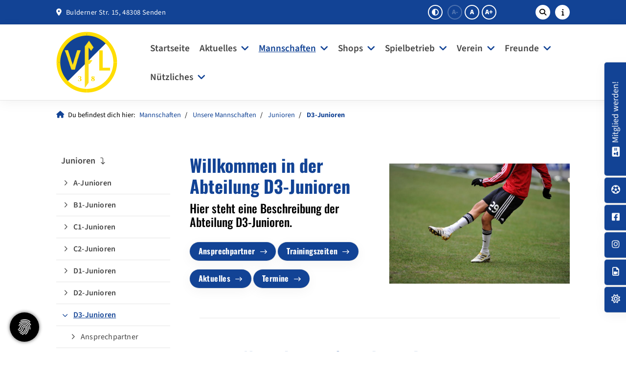

--- FILE ---
content_type: text/html; charset=utf-8
request_url: https://www.vfl-senden.de/de/mannschaften/unsere-mannschaften/junioren/d3-junioren/
body_size: 37565
content:
<!DOCTYPE html>
<html lang="de" class="template-no-slider mobile-nav-left">
    <head>
        <meta http-equiv="content-type" content="text/html; charset=utf-8">

<title>D3-Junioren - Junioren - Unsere Mannschaften - Mannschaften | VfL Senden 38 e.V. - Fussball f&uuml;r alle! </title>
<meta name="msapplication-config" content="/_media/themes/1/layout/browserconfig.xml" >
<meta http-equiv="X-UA-Compatible" content="IE=edge" >
<meta name="viewport" content="width=device-width, initial-scale=1" >
<meta name="description" content="Willkommen in der  Abteilung D3-Junioren  - Der VfL Senden bietet Fussball f&uuml;r alle Altersklassen und ein breites Mannschaftsspektrum. Sprecht uns gerne an! " >
<meta name="robots" content="index,follow,noodp" >
<meta property="og:site_name" content="VfL Senden 38 e. V. - Fussball f&uuml;r alle! " >
<meta property="og:title" content="D3-Junioren - Junioren - Unsere Mannschaften - Mannschaften | VfL Senden 38 e.V. - Fussball f&uuml;r alle! " >
<meta property="og:description" content="Willkommen in der  Abteilung D3-Junioren  - Der VfL Senden bietet Fussball f&uuml;r alle Altersklassen und ein breites Mannschaftsspektrum. Sprecht uns gerne an! " >
<meta property="og:image" content="https://www.vfl-senden.de/_cache/images/cms_mediapool/Vereine_LSB-NRW/Fussball/.d27bb3978ebc0e6f799befa075093ef3/RS6265_DSC_4207.jpg" >
<meta property="og:url" content="https://www.vfl-senden.de/de/mannschaften/unsere-mannschaften/junioren/d3-junioren/" >

<link rel="canonical" href="https://www.vfl-senden.de/de/mannschaften/unsere-mannschaften/junioren/d3-junioren/">
<link href="/_cache/licenses/license.txt?version=20260108144627" rel="license">
<link href="/_media/themes/1/layout/favicon.ico?version=20260108144627" rel="shortcut icon" type="image/x-icon">
<link rel="icon" type="image/png" sizes="16x16" href="/_media/themes/1/layout/favicon-16x16.png?version=20260108144627">
<link rel="icon" type="image/png" sizes="32x32" href="/_media/themes/1/layout/favicon-32x32.png?version=20260108144627">
<link rel="apple-touch-icon" type="image/png" sizes="180x180" href="/_media/themes/1/layout/apple-touch-icon.png?version=20260108144627">
<link rel="manifest" href="/_media/themes/1/layout/site.webmanifest?version=20260108144627">
<style id="headInvisibleStyleTag">@charset "UTF-8";html{font-family:sans-serif;-ms-text-size-adjust:100%;-webkit-text-size-adjust:100%}body{margin:0}header,main,nav,section{display:block}a{background-color:transparent}h1{font-size:2em;margin:0.67em 0}img{border:0}svg:not(:root){overflow:hidden}button,input{color:inherit;font:inherit;margin:0}button{overflow:visible}button{text-transform:none}button{-webkit-appearance:button}button::-moz-focus-inner,input::-moz-focus-inner{border:0;padding:0}input{line-height:normal}*{box-sizing:border-box}*:before,*:after{box-sizing:border-box}html{font-size:10px}body{font-family:"Lucida Sans","Lucida Grande","Lucida Sans Unicode","sans-serif";font-size:14px;line-height:1.5;color:#333;background-color:#fff}input,button{font-family:inherit;font-size:inherit;line-height:inherit}a{color:#606060;text-decoration:none}img{vertical-align:middle}.img-responsive{display:block;max-width:100%;height:auto}h1,h2{font-family:inherit;font-weight:500;line-height:1.2;color:inherit}h1,h2{margin-top:21px;margin-bottom:10.5px}h1{font-size:30px}h2{font-size:26px}p{margin:0 0 10.5px}ul{margin-top:0;margin-bottom:10.5px}ul ul{margin-bottom:0}dt,dd{line-height:1.5}dt{font-weight:bold}dd{margin-left:0}.container{margin-right:auto;margin-left:auto;padding-left:15px;padding-right:15px}.container:before,.container:after{content:" ";display:table}.container:after{clear:both}@media (min-width:768px){.container{width:750px}}@media (min-width:992px){.container{width:970px}}@media (min-width:1200px){.container{width:1170px}}.row{margin-left:-15px;margin-right:-15px}.row:before,.row:after{content:" ";display:table}.row:after{clear:both}.col-xs-3,.col-sm-4,.col-xs-6,.col-sm-6,.col-sm-8,.col-xs-9,.col-md-10,.col-xs-12{position:relative;min-height:1px;padding-left:15px;padding-right:15px}.col-xs-3,.col-xs-6,.col-xs-9,.col-xs-12{float:left}.col-xs-3{width:25%}.col-xs-6{width:50%}.col-xs-9{width:75%}.col-xs-12{width:100%}@media (min-width:768px){.col-sm-4,.col-sm-6,.col-sm-8{float:left}.col-sm-4{width:33.33333%}.col-sm-6{width:50%}.col-sm-8{width:66.66667%}}@media (min-width:992px){.col-md-10{float:left}.col-md-10{width:83.33333%}.col-md-offset-2{margin-left:16.66667%}}.btn{display:inline-block;margin-bottom:0;font-weight:normal;text-align:center;vertical-align:middle;-ms-touch-action:manipulation;touch-action:manipulation;background-image:none;border:1px solid transparent;white-space:nowrap;padding:6px 12px;font-size:14px;line-height:1.5;border-radius:0px}.btn-primary{color:#fff;background-color:#606060;border-color:#535353}.nav{margin-bottom:0;padding-left:0;list-style:none}.nav:before,.nav:after{content:" ";display:table}.nav:after{clear:both}.navbar{position:relative;min-height:40px;margin-bottom:21px;border:1px solid transparent}.navbar:before,.navbar:after{content:" ";display:table}.navbar:after{clear:both}@media (min-width:768px){.navbar{border-radius:0px}}.navbar-toggle{position:relative;float:right;margin-right:15px;padding:9px 10px;margin-top:3px;margin-bottom:3px;background-color:transparent;background-image:none;border:1px solid transparent;border-radius:0px}@media (min-width:768px){.navbar-toggle{display:none}}.thumbnail{display:block;padding:3px;margin-bottom:21px;line-height:1.5;background-color:#fff;border:1px solid #e5e5e5;border-radius:0px}.thumbnail a>img{display:block;max-width:100%;height:auto;margin-left:auto;margin-right:auto}.carousel-caption{position:absolute;left:15%;right:15%;bottom:20px;z-index:10;padding-top:20px;padding-bottom:20px;color:#fff;text-align:center;text-shadow:0 1px 2px rgba(0,0,0,0.15)}.carousel-caption .btn{text-shadow:none}@media screen and (min-width:768px){.carousel-caption{left:20%;right:20%;padding-bottom:30px}}.pull-right{float:right!important}.pull-left{float:left!important}.hidden{display:none!important;visibility:hidden!important}@-ms-viewport{width:device-width}.visible-xs,.visible-sm{display:none!important}@media (max-width:767px){.visible-xs{display:block!important}}@media (min-width:768px) and (max-width:991px){.visible-sm{display:block!important}}@media (max-width:767px){.hidden-xs{display:none!important}}@media (min-width:768px) and (max-width:991px){.hidden-sm{display:none!important}}@media (min-width:992px) and (max-width:1199px){.hidden-md{display:none!important}}@media (min-width:1200px){.hidden-lg{display:none!important}}.btn{padding:4px 18px}.amphiicon{font-family:var(--amphiicon-style-family,"Font Awesome 6 Pro");font-weight:var(--amphiicon-style, 900)}.amphiicon,.amphiicon-solid,.amphiicon-regular,.amphiicon-brands{-moz-osx-font-smoothing:grayscale;-webkit-font-smoothing:antialiased;display:var(--amphiicon-display, inline-block);font-style:normal;font-variant:normal;line-height:1;text-rendering:auto}.amphiicon-solid,.amphiicon-regular{font-family:'Font Awesome 6 Pro'}.amphiicon-brands{font-family:'Font Awesome 6 Brands'}.amphiicon-1x{font-size:1em}.amphiicon-info::before{content:""}.amphiicon-futbol::before{content:""}.amphiicon-address-card::before{content:""}.amphiicon-file-video::before{content:""}.amphiicon-sun::before{content:""}.amphiicon-angle-down::before{content:""}.amphiicon-location-dot::before{content:""}.amphiicon-magnifying-glass::before{content:""}.amphiicon-adjust::before{content:""}.amphiicon-angle-up::before{content:""}:root,:host{--amphiicon-style-family-brands:'Font Awesome 6 Brands';--amphiicon-font-brands:normal 400 1em/1 'Font Awesome 6 Brands'}@font-face{font-family:'Font Awesome 6 Brands';font-style:normal;font-weight:400;font-display:block;src:url("/_media/base/font-awesome/webfonts/fa-brands-400.woff2") format("woff2"),url("/_media/base/font-awesome/webfonts/fa-brands-400.ttf") format("truetype")}.amphiicon-brands{font-weight:400}.amphiicon-square-facebook:before{content:""}.amphiicon-instagram:before{content:""}:root,:host{--amphiicon-style-family-duotone:'Font Awesome 6 Duotone';--amphiicon-font-duotone:normal 900 1em/1 'Font Awesome 6 Duotone'}:root,:host{--amphiicon-style-family-classic:'Font Awesome 6 Pro';--amphiicon-font-solid:normal 900 1em/1 'Font Awesome 6 Pro'}@font-face{font-family:'Font Awesome 6 Pro';font-style:normal;font-weight:900;font-display:block;src:url("/_media/base/font-awesome/webfonts/fa-solid-900.woff2") format("woff2"),url("/_media/base/font-awesome/webfonts/fa-solid-900.ttf") format("truetype")}.amphiicon-solid{font-weight:900}:root,:host{--amphiicon-style-family-classic:'Font Awesome 6 Pro';--amphiicon-font-light:normal 300 1em/1 'Font Awesome 6 Pro'}@font-face{font-family:'Font Awesome 6 Pro';font-style:normal;font-weight:300;font-display:block;src:url("/_media/base/font-awesome/webfonts/fa-light-300.woff2") format("woff2"),url("/_media/base/font-awesome/webfonts/fa-light-300.ttf") format("truetype")}:root,:host{--amphiicon-style-family-classic:'Font Awesome 6 Pro';--amphiicon-font-regular:normal 400 1em/1 'Font Awesome 6 Pro'}@font-face{font-family:'Font Awesome 6 Pro';font-style:normal;font-weight:400;font-display:block;src:url("/_media/base/font-awesome/webfonts/fa-regular-400.woff2") format("woff2"),url("/_media/base/font-awesome/webfonts/fa-regular-400.ttf") format("truetype")}.amphiicon-regular{font-weight:400}@font-face{font-family:FontAwesome;font-style:normal;font-weight:400;font-display:block;src:url("/_media/base/font-awesome/webfonts/fa-regular-400.woff2") format("woff2"),url("/_media/base/font-awesome/webfonts/fa-regular-400.ttf") format("truetype")}body:after{content:url(/_media/base/javascript/responsive/lightbox2/img/close.png) url(/_media/base/javascript/responsive/lightbox2/img/loading.gif) url(/_media/base/javascript/responsive/lightbox2/img/prev.png) url(/_media/base/javascript/responsive/lightbox2/img/next.png);display:none}body{word-wrap:break-word;overflow-wrap:break-word}a::-moz-focus-inner{outline:none}h1,h2{margin-top:0}.headline1{font-size:24px}.headline2{font-size:20px}.headline3{font-size:18px}.svg-responsive{display:block;width:100%;height:auto;resize:horizontal;overflow:hidden}@media (max-width:480px){input{font-size:16px!important}}@media (max-width:767px){.module-content-block{margin-bottom:30px}input{-webkit-appearance:none}}.btn{text-transform:uppercase;white-space:normal}.amphiicon{position:inherit;top:auto}.amphi-slideshow{position:relative}.header-img{display:none;background-repeat:no-repeat;background-position:center center;-webkit-background-size:cover;-moz-background-size:cover;-o-background-size:cover;background-size:cover}div.header-img.item{background-repeat:no-repeat;background-position:center center;-webkit-background-size:cover;-moz-background-size:cover;-o-background-size:cover;background-size:cover}.owl-carousel{overflow:hidden}.thumbnail>a{display:block}@media (max-width:767px){.thumbnail{padding:1px}}.nav ul{margin:0;padding:0;list-style-type:none}.navbar{margin:0;padding:0;outline:0;border:0}.navbar-toggle{margin:0;padding:0;outline:0;border:0;color:#fff;background:#333;text-decoration:none;z-index:99998}.mobile-nav{-webkit-overflow-scrolling:touch;background:rgb(96,96,96);z-index:99998}.mobile-nav *{border-width:0;border-style:solid;border-color:transparent}.mobile-nav.type-collapse ul li{display:block;position:relative;border-top-width:1px}.mobile-nav.type-collapse .level-1>li.last-entry{border-bottom-width:1px}.mobile-nav.type-collapse ul li a{display:block;padding:0 48px 0 10px;text-decoration:none}.mobile-nav.type-collapse ul li span.dropdown-toggle{display:block;position:absolute;right:0;top:0;width:48px;padding:0;font-size:18px;line-height:48px;text-align:center;border-left-width:1px}.mobile-nav.type-collapse .level-1 li a{font-size:15px;font-weight:bold;line-height:48px;text-transform:uppercase;padding-left:20px}.mobile-nav.type-collapse .level-2 li a{font-size:13px;font-weight:normal;text-transform:none}.mobile-nav.type-collapse .level-3 li a{padding-left:40px}.mobile-nav.type-collapse .level-4 li a{padding-left:60px}.mobile-nav.type-collapse .level-5 li a{padding-left:80px}.mobile-nav *{border-color:rgba(0,0,0,.15)}.mobile-nav .level-1{background:#606060}.mobile-nav ul li a{color:#bbb}.mobile-nav ul li.active>a{color:#fff}.mobile-nav ul li span.dropdown-toggle{color:#fff;background:transparent}li.megamenue-trigger{position:inherit}li.megamenue-trigger .megamenue-wrapper{position:absolute;width:calc(100% - 30px);background:#fff;left:15px;padding:10px;opacity:0;visibility:hidden}li.megamenue-trigger .megamenue-wrapper ul>li{display:block}li.megamenue-trigger .megamenue-wrapper ul>li>span a{padding:10px 15px;text-transform:none;display:block}.module-wrapper{margin-bottom:30px}@media (max-width:767px){input{-webkit-appearance:auto}}.Special_Calendar .date-list dt{font-weight:normal;padding:10px 0 10px 22px;border-top:1px solid #e6e6e6}.Special_Calendar .date-list dt:last-of-type{border-bottom:1px solid #e6e6e6}.Special_Calendar .date-list dd{padding:15px 0 15px 22px}.Special_Calendar .is-loading.calendar-dates>.date-list>*{opacity:.5!important;filter:blur(3px)}.Special_Calendar .calendar-dates .date-list .no-entries{padding:10px 0}.Special_Sponsor .thumbnail{aspect-ratio:2 / 1}.Special_Sponsor .thumbnail>a,.Special_Sponsor .thumbnail>a>img{height:100%;object-fit:scale-down}.Special_Sponsor.template-sponsor-slideshow-static .thumbnail>a>img{width:auto;object-fit:scale-down}.owl-carousel{position:relative}.owl-carousel{display:none;width:100%;z-index:1}html{line-height:1.15;-ms-text-size-adjust:100%;-webkit-text-size-adjust:100%}body{margin:0}header,nav,section{display:block}main{display:block}a{background-color:transparent;-webkit-text-decoration-skip:objects}img{border-style:none}img.img-responsive.lazyload{width:100%;aspect-ratio:attr(width)/attr(height)}svg:not(:root){overflow:hidden}button,input{font-family:sans-serif;font-size:100%;line-height:1.15;margin:0}button,input{overflow:visible}button{text-transform:none}button,html [type=button]{-webkit-appearance:button}button::-moz-focus-inner,[type=button]::-moz-focus-inner{border-style:none;padding:0}button:-moz-focusring,[type=button]:-moz-focusring{outline:1px dotted ButtonText}::-webkit-file-upload-button{-webkit-appearance:button;font:inherit}html{text-rendering:optimizeLegibility!important;-webkit-font-smoothing:antialiased!important}:focus{outline:none}::-moz-focus-inner{border:0}.btn{text-transform:none;white-space:normal;font-size:inherit;line-height:inherit}p{margin:0 0 10px}.navigation{margin:0;padding:0;list-style-type:none}.navigation li{position:relative}.navigation li a{display:block}.vertical-center{display:-webkit-box;display:-ms-flexbox;display:flex;-webkit-box-align:center;-ms-flex-align:center;align-items:center}.visible-xs-flex,.visible-sm-flex{display:none}@media (max-width:767px){.visible-xs-flex{display:-webkit-box!important;display:-ms-flexbox!important;display:flex!important}}@media (min-width:768px) and (max-width:991px){.visible-sm-flex{display:-webkit-box!important;display:-ms-flexbox!important;display:flex!important}}@font-face{font-family:"Oswald";font-style:normal;font-weight:200;font-display:fallback;font-stretch:normal;src:url(/_media/themes/1/fonts/Oswald-normal-200.woff) format("woff");unicode-range:U+0-10FFFF}@font-face{font-family:"Oswald";font-style:normal;font-weight:300;font-display:fallback;font-stretch:normal;src:url(/_media/themes/1/fonts/Oswald-normal-300.woff) format("woff");unicode-range:U+0-10FFFF}@font-face{font-family:"Oswald";font-style:normal;font-weight:400;font-display:fallback;font-stretch:normal;src:url(/_media/themes/1/fonts/Oswald-normal-400.woff) format("woff");unicode-range:U+0-10FFFF}@font-face{font-family:"Oswald";font-style:normal;font-weight:500;font-display:fallback;font-stretch:normal;src:url(/_media/themes/1/fonts/Oswald-normal-500.woff) format("woff");unicode-range:U+0-10FFFF}@font-face{font-family:"Oswald";font-style:normal;font-weight:600;font-display:fallback;font-stretch:normal;src:url(/_media/themes/1/fonts/Oswald-normal-600.woff) format("woff");unicode-range:U+0-10FFFF}@font-face{font-family:"Oswald";font-style:normal;font-weight:700;font-display:fallback;font-stretch:normal;src:url(/_media/themes/1/fonts/Oswald-normal-700.woff) format("woff");unicode-range:U+0-10FFFF}@font-face{font-family:"Source Sans 3";font-style:normal;font-weight:200;font-display:fallback;font-stretch:normal;src:url(/_media/themes/1/fonts/Source_Sans_3-normal-200.woff) format("woff");unicode-range:U+0-10FFFF}@font-face{font-family:"Source Sans 3";font-style:normal;font-weight:300;font-display:fallback;font-stretch:normal;src:url(/_media/themes/1/fonts/Source_Sans_3-normal-300.woff) format("woff");unicode-range:U+0-10FFFF}@font-face{font-family:"Source Sans 3";font-style:normal;font-weight:400;font-display:fallback;font-stretch:normal;src:url(/_media/themes/1/fonts/Source_Sans_3-normal-400.woff) format("woff");unicode-range:U+0-10FFFF}@font-face{font-family:"Source Sans 3";font-style:normal;font-weight:500;font-display:fallback;font-stretch:normal;src:url(/_media/themes/1/fonts/Source_Sans_3-normal-500.woff) format("woff");unicode-range:U+0-10FFFF}@font-face{font-family:"Source Sans 3";font-style:normal;font-weight:600;font-display:fallback;font-stretch:normal;src:url(/_media/themes/1/fonts/Source_Sans_3-normal-600.woff) format("woff");unicode-range:U+0-10FFFF}@font-face{font-family:"Source Sans 3";font-style:normal;font-weight:700;font-display:fallback;font-stretch:normal;src:url(/_media/themes/1/fonts/Source_Sans_3-normal-700.woff) format("woff");unicode-range:U+0-10FFFF}@font-face{font-family:"Source Sans 3";font-style:normal;font-weight:800;font-display:fallback;font-stretch:normal;src:url(/_media/themes/1/fonts/Source_Sans_3-normal-800.woff) format("woff");unicode-range:U+0-10FFFF}@font-face{font-family:"Source Sans 3";font-style:normal;font-weight:900;font-display:fallback;font-stretch:normal;src:url(/_media/themes/1/fonts/Source_Sans_3-normal-900.woff) format("woff");unicode-range:U+0-10FFFF}.module-style__vertical-center .module-content-block>.row.hidden-xs{display:-webkit-box;display:-ms-flexbox;display:flex;-webkit-box-align:center;-ms-flex-align:center;align-items:center}.module-style__vertical-center .module-content-block>.row.hidden-xs .thumbnail{margin:0}.navbar-toggle{background:transparent}.hamburger{padding:0 15px;display:inline-block;font:inherit;color:inherit;text-transform:none;background-color:transparent;border:0;margin:0;overflow:visible}.hamburger-box{width:40px;height:21px;display:block;position:relative}.hamburger-inner{display:block;top:50%;margin-top:2px}.hamburger-inner,.hamburger-inner::before,.hamburger-inner::after{width:40px;height:3px;background-color:#000;border-radius:0px;position:absolute}.hamburger-inner::before,.hamburger-inner::after{content:"";display:block}.hamburger-inner::before{top:-9px}.hamburger-inner::after{bottom:-9px}.header .top-nav .main-nav>li.megamenue-trigger{position:static}.header .top-nav .main-nav>li.megamenue-trigger .megamenue-wrapper{background:#fff;-webkit-box-shadow:rgba(0,0,0,0.05) 0 6px 24px 0,rgba(0,0,0,0.08) 0 0 0 1px;box-shadow:rgba(0,0,0,0.05) 0 6px 24px 0,rgba(0,0,0,0.08) 0 0 0 1px;border-top:3px solid #124395;z-index:800;max-height:70vh;overflow:auto}.header .top-nav .main-nav>li.megamenue-trigger .megamenue-wrapper>div>.row{margin:0}.header .top-nav .main-nav>li.megamenue-trigger .megamenue-wrapper>div>.row ul li a{border-bottom:1px solid rgba(0,0,0,0.1)}.header .top-nav .main-nav>li.megamenue-trigger .megamenue-wrapper>div>.row:last-child ul li a{border-bottom:none}.header .top-nav .main-nav>li.megamenue-trigger .megamenue-wrapper ul{position:static;padding:0;border-top:none;-webkit-box-shadow:none;box-shadow:none;min-width:100%}.header .top-nav .main-nav>li.megamenue-trigger .megamenue-wrapper ul li ul{padding:0}.header .top-nav .main-nav>li.megamenue-trigger .megamenue-wrapper ul li ul li>span>a{font-weight:400;text-transform:none;padding-left:30px}.navigation-responsive-wrapper-top{background-color:transparent;max-width:100%;height:auto;text-align:center;margin:0 auto;display:block;padding:25px 60px}.navigation-responsive-wrapper-top a{display:inline-block}.navigation-responsive-wrapper-top svg{width:100%;max-width:100%}.navigation-responsive-wrapper-bottom{padding:25px 15px}header{display:contents}.header{position:sticky;position:-webkit-sticky;top:0;z-index:800}:root header{display:block}html{scroll-padding-top:auto}.content{position:relative}.content .content_content-background-inner{padding:60px 0 30px 0}@media (max-width:767px){.content .content_content-background-inner{padding:40px 0 10px 0}}.header-addon-top{background-color:#124395;font-size:14px;color:#fff;padding:10px 0}.header-addon-top .text-wrapper p{padding:0;margin:0}.header-addon-top .amphiicon{position:inherit;top:auto;text-align:center;padding:8px 0;background-color:#fff;color:#444;width:27px;height:27px;margin:0 6px;font-size:12px;border-radius:50px}.header{background:#fff;-webkit-box-shadow:rgba(0,0,0,0.05) 0 6px 24px 0,rgba(0,0,0,0.08) 0 0 0 1px;box-shadow:rgba(0,0,0,0.05) 0 6px 24px 0,rgba(0,0,0,0.08) 0 0 0 1px}.header .logo{position:relative;display:-webkit-box;display:-ms-flexbox;display:flex}.header .logo a{display:inline-block}.header .logo svg{width:100%;max-width:100%}.header .top-nav .navbar{min-height:auto;padding:15px 0}.header .top-nav .navigation>li{display:inline-block}.header .top-nav .navigation>li span>a{font-family:"Source Sans 3",sans-serif;font-size:1.225rem;font-weight:600;color:#444;text-transform:none;padding:15px 10px;line-height:1.5;text-decoration:none}.header .top-nav .navigation>li.active>span>a{color:#124395;text-decoration:underline}.header .top-nav .navigation>li>ul{border-top:3px solid #124395}.header .top-nav .navigation>li ul{position:absolute;opacity:0;visibility:hidden;background:#fff;top:100%;z-index:800;min-width:250px;text-align:left;padding:10px;left:0;-webkit-box-shadow:rgba(0,0,0,0.05) 0 6px 24px 0,rgba(0,0,0,0.08) 0 0 0 1px;box-shadow:rgba(0,0,0,0.05) 0 6px 24px 0,rgba(0,0,0,0.08) 0 0 0 1px;max-height:70vh;overflow:scroll;-ms-overflow-style:none;scrollbar-width:none}.header .top-nav .navigation>li ul::-webkit-scrollbar{display:none}.header .top-nav .navigation>li ul li{display:block}.header .top-nav .navigation>li ul li span>a{font-size:1.1rem;font-weight:500;color:#444;padding:10px 15px 10px 10px;border-bottom:1px solid rgba(0,0,0,0.1);letter-spacing:0.2px;line-height:1.5;white-space:nowrap;text-transform:none}.header .top-nav .navigation>li ul li span>a:before{content:"\f105";font:normal normal normal 14px/1 FontAwesome;display:inline-block;font-style:normal;font-weight:600;text-rendering:auto;-webkit-font-smoothing:antialiased;-moz-osx-font-smoothing:grayscale;-webkit-transform:translate(0,0);transform:translate(0,0);position:relative;top:-1px;margin-right:10px}.header .top-nav .navigation>li ul li span>a:after{content:none}.header .top-nav .navigation>li ul li:last-child>span>a{border-bottom:none}.header .top-nav .navigation>li ul li>ul{z-index:400;min-width:220px;left:100%;top:0}@media screen and (max-width:1269px){.header .top-nav .navigation>li>span>a{padding:10px}}@media screen and (max-width:1199px){.header .top-nav .navigation>li>span>a{font-size:16px;padding:10px 8px}}@media screen and (max-width:1061px){.header .top-nav .navigation>li>span>a{font-size:15px}}.header__logo-left-nav-right{padding:25px 0}.quicklinks-mobile__icons{position:relative;text-align:center;-webkit-box-pack:center;-ms-flex-pack:center;justify-content:center}.quicklinks-mobile__icons ul{margin:0;padding:0;top:-14px;position:absolute;z-index:400}.quicklinks-mobile__icons ul li{display:inline-block;list-style-type:none;margin:0;padding:0}.quicklinks-mobile__icons ul li a .amphiicon{position:inherit;top:auto;text-align:center;padding:8px 0;background-color:#124395;color:#fff;width:30px;height:30px;margin:0 6px;font-size:14px;border-radius:50px;-webkit-box-shadow:rgba(0,0,0,0.05) 0 6px 24px 0,rgba(0,0,0,0.08) 0 0 0 1px;box-shadow:rgba(0,0,0,0.05) 0 6px 24px 0,rgba(0,0,0,0.08) 0 0 0 1px}.quicklinks{position:fixed;top:50%;z-index:900;list-style-type:none;margin:0;padding:0}.quicklinks .quicklinks_item{position:relative;display:table;-webkit-box-shadow:rgba(0,0,0,0.05) 0 6px 24px 0,rgba(0,0,0,0.08) 0 0 0 1px;box-shadow:rgba(0,0,0,0.05) 0 6px 24px 0,rgba(0,0,0,0.08) 0 0 0 1px;border-radius:5px;clear:both;margin-bottom:4px}.quicklinks .quicklinks_item.quicklinks_box{display:-webkit-box;display:-ms-flexbox;display:flex}.quicklinks .quicklinks_item.quicklinks_box .quicklinks_box_label{display:-webkit-box;display:-ms-flexbox;display:flex;width:45px;max-height:60vh;overflow:hidden;padding:15px 9px;border-radius:5px;background:#124395;color:#fff;white-space:nowrap}.quicklinks .quicklinks_item.quicklinks_box .quicklinks_box_label div{text-align:center;-webkit-writing-mode:vertical-rl;-ms-writing-mode:tb-rl;writing-mode:vertical-rl;-webkit-transform:rotate(180deg);transform:rotate(180deg)}.quicklinks .quicklinks_item.quicklinks_box .quicklinks_box_label a{color:#fff}.quicklinks .quicklinks_item.quicklinks_box .quicklinks_box_label .amphiicon{margin-bottom:5px;-webkit-transform:rotate(90deg);transform:rotate(90deg)}.quicklinks .quicklinks_item.quicklinks_box .quicklinks_box_content{padding:20px;color:#444;background:#F5F5F5;position:relative;max-width:95vw;max-height:60vh;overflow-y:auto}.quicklinks .quicklinks_item.quicklinks_box .quicklinks_box_content .quicklinks_box_headline{color:#000}.quicklinks .quicklinks_item.quicklinks_icons{height:52px}.quicklinks .quicklinks_item.quicklinks_icons .quicklinks_icons_label{width:45px;text-align:center;color:#fff;background:#124395;border-radius:5px}.quicklinks .quicklinks_item.quicklinks_icons .quicklinks_icons_label .amphiicon{white-space:nowrap}.quicklinks .quicklinks_item.quicklinks_icons .quicklinks_icons_content{padding:0 20px;color:#444;background:#F5F5F5;max-width:95vw;overflow-x:auto}.quicklinks .quicklinks_item.quicklinks_icons p{margin:0;display:-webkit-inline-box;display:-ms-inline-flexbox;display:inline-flex}.quicklinks .quicklinks_item.quicklinks_icons p>a{white-space:nowrap;color:#444}.quicklinks .quicklinks_item.quicklinks_icons a{display:inline-block;margin:0;padding:0;background:none;-webkit-box-shadow:none;box-shadow:none;border:none;white-space:nowrap}.quicklinks .quicklinks_item.quicklinks_icons a:after,.quicklinks .quicklinks_item.quicklinks_icons a:before{display:none}.quicklinks .quicklinks_item.quicklinks_icons a .amphiicon{color:#fff}.quicklinks .quicklinks_item.quicklinks_icons .quicklinks_icons_label,.quicklinks .quicklinks_item.quicklinks_icons .quicklinks_icons_content{display:table-cell;vertical-align:middle}.quicklinks__icons-left{-webkit-transform:translate(-100%,-45%);transform:translate(-100%,-45%);left:0}.quicklinks__icons-left .quicklinks_item{border-top-left-radius:0;border-bottom-left-radius:0;left:45px;-webkit-transform:translateX(-100%);transform:translateX(-100%)}.quicklinks__icons-left .quicklinks_item:hover,.quicklinks__icons-left .quicklinks_item.hover{left:0}.quicklinks__icons-left .quicklinks_item:focus-within{left:0!important}.quicklinks__icons-left .quicklinks_item.quicklinks_box .quicklinks_box_label{border-top-left-radius:0;border-bottom-left-radius:0}.quicklinks__icons-left .quicklinks_item.quicklinks_icons .quicklinks_icons_label{border-top-left-radius:0;border-bottom-left-radius:0}.quicklinks__icons-right{-webkit-transform:translate(200%,-45%);transform:translate(200%,-45%);right:0}.quicklinks__icons-right .quicklinks_item{border-top-right-radius:0;border-bottom-right-radius:0;float:right;right:45px;-webkit-transform:translateX(100%);transform:translateX(100%)}.quicklinks__icons-right .quicklinks_item:hover,.quicklinks__icons-right .quicklinks_item.hover{right:0}.quicklinks__icons-right .quicklinks_item:focus-within{right:0!important}.quicklinks__icons-right .quicklinks_item.quicklinks_box .quicklinks_box_label{border-top-right-radius:0;border-bottom-right-radius:0}.quicklinks__icons-right .quicklinks_item.quicklinks_icons .quicklinks_icons_label{border-top-right-radius:0;border-bottom-right-radius:0}.slider{position:relative;background-color:#F5F5F5}.slider.slider_big{min-height:calc(15vw + 200px)}.slider.slider_big .amphi-slideshow{min-height:calc(15vw + 200px)}.slider.slider_big .amphi-slideshow .header-img{min-height:calc(15vw + 200px)}.slider.slider_big .amphi-slideshow .header-img .caption-wrapper .carousel-caption .headline1{font-size:2.25rem}.slider.slider_big .amphi-slideshow .header-img .caption-wrapper .carousel-caption .headline2{font-size:1.5rem}.slider .header-img{height:100%;width:100%;display:-webkit-box;display:-ms-flexbox;display:flex;-webkit-box-align:center;-ms-flex-align:center;align-items:center;-webkit-box-pack:center;-ms-flex-pack:center;justify-content:center;position:relative}.slider .header-img .caption-wrapper{width:auto;display:-webkit-box;display:-ms-flexbox;display:flex;margin:0 15px;position:relative;z-index:100}.slider .header-img .caption-wrapper .carousel-caption{background:transparent;margin:60px 0;padding:0;display:inline-block;max-width:100%;word-break:break-word;left:unset;right:unset;top:unset;bottom:unset;position:static}.slider .header-img .caption-wrapper .carousel-caption .headline1{color:#fff}.slider .header-img .caption-wrapper .carousel-caption .headline1 a{color:#fff}.slider .header-img .caption-wrapper .carousel-caption .headline2{color:#fff}.slider .header-img .caption-wrapper .carousel-caption .headline2 a{color:#fff}.slider .header-img .caption-wrapper .carousel-caption .btn{background:#124395;color:#fff}.slider .header-img:after{content:"";position:absolute;top:0;left:0;height:100%;width:100%;background:-webkit-gradient(linear,left bottom,left top,from(rgba(0,0,0,0.3)),to(rgba(0,0,0,0.15)));background:linear-gradient(0deg,rgba(0,0,0,0.3) 0%,rgba(0,0,0,0.15) 100%)}.slider .amphi-slider .header-img{position:absolute}.slider .amphi-slider .owl-carousel{display:block}@media (min-width:768px){.slider .header-img .caption-wrapper{width:720px;margin:0}.slider .header-img .caption-wrapper .carousel-caption{padding:0;max-width:100%}.slider.slider_big{min-height:calc(15vw + 300px)}.slider.slider_big .amphi-slideshow{min-height:calc(15vw + 300px)}.slider.slider_big .amphi-slideshow .header-img{min-height:calc(15vw + 300px)}}@media (min-width:992px){.slider .header-img .caption-wrapper{width:870px}.slider .header-img .caption-wrapper .carousel-caption{max-width:100%}.slider.slider_big{min-height:65vh}.slider.slider_big .amphi-slideshow{min-height:65vh}.slider.slider_big .amphi-slideshow .header-img{min-height:65vh}}@media (min-width:1062px){.slider .header-img .caption-wrapper{width:940px}}@media (min-width:1200px){.slider .header-img .caption-wrapper{width:1070px}.slider.slider_big{min-height:65vh}.slider.slider_big .amphi-slideshow{min-height:65vh}.slider.slider_big .amphi-slideshow .header-img{min-height:65vh}}@media (min-width:1270px){.slider .header-img .caption-wrapper{width:1140px}}.slider__big-caption-center .header-img .caption-wrapper{-webkit-box-pack:center;-ms-flex-pack:center;justify-content:center}.slider__big-caption-center .header-img .caption-wrapper .carousel-caption{text-align:center}.slider__big-caption-left .header-img .caption-wrapper{-webkit-box-pack:start;-ms-flex-pack:start;justify-content:flex-start}.slider__big-caption-left .header-img .caption-wrapper .carousel-caption{text-align:left}.slider__big-caption-right .header-img .caption-wrapper{-webkit-box-pack:end;-ms-flex-pack:end;justify-content:flex-end}.slider__big-caption-right .header-img .caption-wrapper .carousel-caption{text-align:right}.slider__small-caption-center .header-img .caption-wrapper{-webkit-box-pack:center;-ms-flex-pack:center;justify-content:center}.slider__small-caption-center .header-img .caption-wrapper .carousel-caption{text-align:center}.slider__small-caption-left .header-img .caption-wrapper{-webkit-box-pack:start;-ms-flex-pack:start;justify-content:flex-start}.slider__small-caption-left .header-img .caption-wrapper .carousel-caption{text-align:left}.slider__small-caption-right .header-img .caption-wrapper{-webkit-box-pack:end;-ms-flex-pack:end;justify-content:flex-end}.slider__small-caption-right .header-img .caption-wrapper .carousel-caption{text-align:right}@media (min-width:768px){.container{width:750px}.slider .header-img .caption-wrapper{width:720px}}@media (min-width:992px){.container{width:900px}.slider .header-img .caption-wrapper{width:870px}}@media (min-width:1062px){.container{width:970px}.slider .header-img .caption-wrapper{width:940px}}@media (min-width:1200px){.container{width:1100px}.slider .header-img .caption-wrapper{width:1070px}}@media (min-width:1270px){.container{width:1170px}.slider .header-img .caption-wrapper{width:1140px}}a.btn-primary,.btn-primary{color:#fff;background-color:#124395;border:none;border-radius:50px;margin-top:18px;-webkit-box-shadow:rgba(0,0,0,0.05) 0 6px 24px 0,rgba(0,0,0,0.08) 0 0 0 1px;box-shadow:rgba(0,0,0,0.05) 0 6px 24px 0,rgba(0,0,0,0.08) 0 0 0 1px;display:inline-block;font-family:"Oswald",sans-serif;padding:6px 18px 8px 18px;font-weight:700;font-size:1rem;text-decoration:none;position:relative;background:#124395;z-index:5}a.btn-primary:after,.btn-primary:after{content:"\f178";font:normal normal normal 14px/1 FontAwesome;display:inline-block;font-style:normal;font-weight:normal;text-rendering:auto;-webkit-font-smoothing:antialiased;-moz-osx-font-smoothing:grayscale;-webkit-transform:translate(0,0);transform:translate(0,0);position:relative;right:0;margin-left:10px}a.btn-primary:before,.btn-primary:before{content:none}.headline1{font-size:2.25rem;font-family:"Oswald",sans-serif;line-height:1.2;margin:0 0 10px 0;font-weight:900;color:#124395}.headline2{font-size:1.5rem;font-family:"Oswald",sans-serif;line-height:1.2;margin-bottom:10px;font-weight:500;color:#000}.headline3{font-size:1.35rem;font-family:"Oswald",sans-serif;line-height:1.2;margin-bottom:10px;font-weight:500;color:#000}a{color:#444;text-decoration:none}a,a:visited{outline:0 none!important}.mobile-nav,.mobile-nav.type-collapse{background:#fff}.mobile-nav .level-1,.mobile-nav.type-collapse .level-1{background:#fff}.mobile-nav .level-1>li a,.mobile-nav.type-collapse .level-1>li a{font-family:"Source Sans 3",sans-serif;font-size:1.35rem;font-weight:600;color:#444;text-transform:none;padding:10px 50px 10px 15px;line-height:1.5}.mobile-nav .level-1>li.active>a,.mobile-nav.type-collapse .level-1>li.active>a{color:#124395}.mobile-nav .level-1>li span.dropdown-toggle,.mobile-nav.type-collapse .level-1>li span.dropdown-toggle{background-color:#fff;border-left-color:#d9d9d9;color:#000;width:50px;height:100%;padding:10px 15px;line-height:1.5}.mobile-nav .level-1>li ul li a,.mobile-nav.type-collapse .level-1>li ul li a{font-size:1.1rem;font-weight:500;color:#444;padding:10px 15px 10px 15px;border-bottom:none;letter-spacing:0.2px;line-height:1.5;text-transform:none}.mobile-nav .level-1>li ul li a:before,.mobile-nav.type-collapse .level-1>li ul li a:before{content:"\f105";font:normal normal normal 14px/1 FontAwesome;display:inline-block;font-style:normal;font-weight:600;text-rendering:auto;-webkit-font-smoothing:antialiased;-moz-osx-font-smoothing:grayscale;-webkit-transform:translate(0,0);transform:translate(0,0);position:relative;top:0px;margin-right:10px}.mobile-nav .level-1>li ul li a:after,.mobile-nav.type-collapse .level-1>li ul li a:after{content:none}.mobile-nav .level-1>li ul li ul li a,.mobile-nav.type-collapse .level-1>li ul li ul li a{font-weight:400;padding-left:30px;padding:10px 50px 10px 30px}.mobile-nav .level-1>li ul li ul li ul li a,.mobile-nav.type-collapse .level-1>li ul li ul li ul li a{padding-left:45px;padding:10px 50px 10px 45px}.mobile-nav .level-1>li ul li ul li ul li ul li a,.mobile-nav.type-collapse .level-1>li ul li ul li ul li ul li a{padding-left:60px;padding:10px 50px 10px 60px}html{font-size:100%;scroll-behavior:smooth}body{font-family:"Source Sans 3",sans-serif;font-size:1.125rem;line-height:1.5;font-weight:400;color:#444;background-color:#fff}button,input{font-family:"Source Sans 3",sans-serif}.thumbnail{padding:0;border:0;background-color:transparent}.thumbnail>a{opacity:1}@media (max-width:1199px){html{font-size:calc(100% - 5%)}}@media (max-width:991px){html{font-size:calc(100% - 10%)}}@media (max-width:767px){html{font-size:calc(100% - 20%)}}.content{overflow-x:hidden}.content .content_content-background-inner{padding:100px 0 70px 0}@media (max-width:991px){.content .content_content-background-inner{padding:40px 0 10px 0}}header .header-addon-top.header-addon-top__toolbar{font-size:0.9rem}header .header-addon-top.header-addon-top__toolbar .header-addon-top_inner{display:-webkit-box;display:-ms-flexbox;display:flex;-webkit-box-pack:justify;-ms-flex-pack:justify;justify-content:space-between}@media (max-width:991px){header .header-addon-top.header-addon-top__toolbar .header-addon-top_inner{-webkit-box-pack:end;-ms-flex-pack:end;justify-content:flex-end}}header .header-addon-top.header-addon-top__toolbar .header-addon-top_inner .header-addon-top-left{display:-webkit-box;display:-ms-flexbox;display:flex;-webkit-box-align:center;-ms-flex-align:center;align-items:center;-ms-flex-wrap:wrap;flex-wrap:wrap}@media (max-width:991px){header .header-addon-top.header-addon-top__toolbar .header-addon-top_inner .header-addon-top-left{display:none}}header .header-addon-top.header-addon-top__toolbar .header-addon-top_inner .header-addon-top-left .header-contact{margin-right:20px;-webkit-box-flex:1;-ms-flex:1 1 auto;flex:1 1 auto}header .header-addon-top.header-addon-top__toolbar .header-addon-top_inner .header-addon-top-left .header-contact:last-child{margin-right:0}header .header-addon-top.header-addon-top__toolbar .header-addon-top_inner .header-addon-top-left .header-contact .amphiicon{margin-right:5px}header .header-addon-top.header-addon-top__toolbar .header-addon-top_inner .header-addon-top-right{display:-webkit-box;display:-ms-flexbox;display:flex;-webkit-box-align:center;-ms-flex-align:center;align-items:center;-ms-flex-negative:0;flex-shrink:0}header .header-addon-top.header-addon-top__toolbar .amphiicon{position:relative;top:auto;text-align:center;padding:0;background-color:transparent;color:inherit;width:auto;height:auto;margin:0;font-size:inherit;border-radius:0}header .header-addon-top.header-addon-top__toolbar .toolbar-btn-primary,header .header-addon-top.header-addon-top__toolbar .toolbar-btn-secondary{margin-left:10px}header .header-addon-top.header-addon-top__toolbar .toolbar-btn-secondary:first-child{margin-left:0}header .header-addon-top.header-addon-top__toolbar .toolbar-btn-primary button,header .header-addon-top.header-addon-top__toolbar .toolbar-btn-secondary button{display:-webkit-inline-box;display:-ms-inline-flexbox;display:inline-flex;-webkit-box-pack:center;-ms-flex-pack:center;justify-content:center;-webkit-box-align:center;-ms-flex-align:center;align-items:center;height:30px;width:30px;font-size:14px;border-radius:50px}header .header-addon-top.header-addon-top__toolbar .toolbar-btn-primary button,header .header-addon-top.header-addon-top__toolbar .toolbar-btn-secondary button{font-weight:900;margin-left:5px}header .header-addon-top.header-addon-top__toolbar .toolbar-btn-primary button:first-child,header .header-addon-top.header-addon-top__toolbar .toolbar-btn-secondary button:first-child{margin-left:0}header .header-addon-top.header-addon-top__toolbar .toolbar-btn-primary button{background:#FFF;color:#000;border:2px solid #fff}header .header-addon-top.header-addon-top__toolbar .toolbar-btn-secondary button{background:#124395;color:#fff;border:2px solid #fff}header .header-addon-top.header-addon-top__toolbar .header-plain-language{display:-webkit-box;display:-ms-flexbox;display:flex;-webkit-box-align:center;-ms-flex-align:center;align-items:center;margin:0 30px 0 40px;opacity:1}@media (max-width:1199px){header .header-addon-top.header-addon-top__toolbar .header-plain-language{margin:0 10px 0 20px}}header .header-addon-top.header-addon-top__toolbar .header-plain-language .header-plain-language-text{font-weight:600;text-transform:uppercase;font-size:12px;position:relative;top:2px}header{position:sticky;display:block;top:0;z-index:850}header .header.header__logo-left-nav-right-startseite .logo-wrapper{position:absolute;top:0;left:calc(-16.66667% - 20px)}@media (max-width:991px){header .header.header__logo-left-nav-right-startseite .logo-wrapper{top:-30px;left:15px}}header .header.header__logo-left-nav-right-startseite .logo-wrapper .logo{max-width:375px;max-height:155px}@media (max-width:991px){header .header.header__logo-left-nav-right-startseite .logo-wrapper .logo{max-width:310px;max-height:125px}}@media (max-width:767px){header .header.header__logo-left-nav-right-startseite .logo-wrapper .logo{max-width:225px;max-height:100px}}header .header.header__logo-left-nav-right-startseite .logo-wrapper .logo svg{width:auto;height:auto;max-width:100%;max-height:100%}header .header.header__logo-left-nav-right{position:relative;padding:15px 0;-webkit-box-shadow:rgba(0,0,0,0.05) 0 6px 24px 0,rgba(0,0,0,0.08) 0 0 0 1px;box-shadow:rgba(0,0,0,0.05) 0 6px 24px 0,rgba(0,0,0,0.08) 0 0 0 1px}header .header.header__logo-left-nav-right .logo-wrapper .logo{max-width:300px;max-height:125px}@media (max-width:991px){header .header.header__logo-left-nav-right .logo-wrapper .logo{max-width:250px;max-height:100px}}@media (max-width:767px){header .header.header__logo-left-nav-right .logo-wrapper .logo{max-width:180px;max-height:80px}}header .header.header__logo-left-nav-right .logo-wrapper .logo svg{width:auto;height:auto;max-width:100%;max-height:100%}header .header.header__logo-left-nav-right .top-nav .hamburger{padding:0 0 0 15px}@media (max-width:1369px){header .header.header__logo-left-nav-right .top-nav .navigation.level-1>li>span>a{font-size:1.2rem}}@media (max-width:1269px){header .header.header__logo-left-nav-right .top-nav .navigation.level-1>li>span>a{font-size:1.2rem;padding:15px 8px}}@media (max-width:1199px){header .header.header__logo-left-nav-right .top-nav .navigation.level-1>li>span>a{font-size:1rem;padding:15px 6px}}@media (max-width:1061px){header .header.header__logo-left-nav-right .top-nav .navigation.level-1>li>span>a{font-size:0.925rem;padding:15px 5px}}@media (max-width:1369px){header .header.header__logo-left-nav-right .top-nav .navigation.level-1>li ul>li>span>a{font-size:1.1rem}}@media (max-width:1269px){header .header.header__logo-left-nav-right .top-nav .navigation.level-1>li ul>li>span>a{font-size:1.1rem;padding:10px 15px 10px 10px}}@media (max-width:1199px){header .header.header__logo-left-nav-right .top-nav .navigation.level-1>li ul>li>span>a{font-size:0.9rem}}@media (max-width:1061px){header .header.header__logo-left-nav-right .top-nav .navigation.level-1>li ul>li>span>a{font-size:0.825rem}}@media (max-width:1061px){header .header.header__logo-left-nav-right .top-nav .navigation.level-1>li ul>li>span>a:before{top:0}}header .header.header__logo-left-nav-right .top-nav .navigation.level-1>li.has-children>span>a:after{content:"\f107";font-family:FontAwesome;position:relative;top:2px;display:inline-block;color:#124395;margin-left:8px;text-shadow:none;-webkit-transform:rotate(0deg);transform:rotate(0deg)}@media (max-width:1199px){header .header.header__logo-left-nav-right .top-nav .navigation.level-1>li.has-children>span>a:after{top:1px;margin-left:5px}}header .header.header__logo-left-nav-right .top-nav .navigation.level-1>li.megamenue-trigger>span>a:after{content:"\f107";font-family:FontAwesome;position:relative;top:2px;display:inline-block;color:#124395;margin-left:8px;text-shadow:none;-webkit-transform:rotate(0deg);transform:rotate(0deg)}@media (max-width:1199px){header .header.header__logo-left-nav-right .top-nav .navigation.level-1>li.megamenue-trigger>span>a:after{top:1px;margin-left:5px}}header .header.header__logo-left-nav-right .top-nav .navigation.level-1>li:last-child>span a{padding-right:0}header .header.header__logo-left-nav-right .top-nav .navigation.level-1 .special-megamenu-list{width:100%;padding:20px 0;overflow:auto;max-height:70vh}header .header.header__logo-left-nav-right .top-nav .navigation.level-1 .special-megamenu-list>div>.row{position:relative;margin-bottom:20px}header .header.header__logo-left-nav-right .top-nav .navigation.level-1 .special-megamenu-list>div>.row:last-child{margin-bottom:0}header .header.header__logo-left-nav-right .top-nav .navigation.level-1 .special-megamenu-list>div>.row:before{content:"";position:absolute;left:0;top:calc(100% - 2px);right:0;bottom:0;display:block;background:#FFF;z-index:1}header .header.header__logo-left-nav-right .top-nav .navigation.level-1 .special-megamenu-list>div>.row>div .level-2{padding:0}header .header.header__logo-left-nav-right .top-nav .navigation.level-1 .special-megamenu-list>div>.row>div .level-2>li>span>a{background:#F5F5F5;color:#444;font-weight:600;border-radius:5px;padding:10px 15px 10px 10px;border:none;text-decoration:none}header .header.header__logo-left-nav-right .top-nav .navigation.level-1 .special-megamenu-list>div>.row>div .level-2>li>span>a:before{display:none}header .header.header__logo-left-nav-right .top-nav .navigation.level-1 .special-megamenu-list>div>.row>div .level-3>li>span>a{font-weight:500;padding:10px 10px 10px 30px;border-bottom:1px solid rgba(0,0,0,0.1);white-space:normal}header .header.header__logo-left-nav-right .top-nav .navigation.level-1 .special-megamenu-list>div>.row>div .level-3>li>span>a:before{position:absolute;left:12px;top:17px}@media (max-width:1369px){header .header.header__logo-left-nav-right .top-nav .navigation.level-1 .special-megamenu-list>div>.row>div .level-3>li>span>a:before{top:15px}}@media (max-width:1061px){header .header.header__logo-left-nav-right .top-nav .navigation.level-1 .special-megamenu-list>div>.row>div .level-3>li>span>a:before{top:14px}}header .header.header__logo-left-nav-right .top-nav .navigation.level-1 .special-megamenu-list>div>.row>div:first-child{width:33.33333%}header .header.header__logo-left-nav-right .top-nav .navigation.level-1 .special-megamenu-list>div>.row>div:last-child{width:66.66667%}header .header.header__logo-left-nav-right .top-nav .navigation.level-1 .special-megamenu-list>div>.row>div:last-child .level-3{columns:2;-webkit-columns:2;-moz-columns:2}header .header.header__logo-left-nav-right .top-nav .navigation.level-1 .special-megamenu-list>div>.row>div:only-of-type{width:100%}body{-webkit-hyphens:auto;-ms-hyphens:auto;hyphens:auto;hyphenate-limit-chars:10 5 5;-webkit-font-smoothing:antialiased;-moz-osx-font-smoothing:grayscale;overflow-x:hidden}@media (max-width:991px){body{padding-bottom:40px}}.container{padding:0 60px}@media (max-width:991px){.container{padding:0 15px}}.row{margin-left:-20px;margin-right:-20px}@media (max-width:991px){.row{margin-left:-15px;margin-right:-15px}}.col-xs-3,.col-sm-4,.col-xs-6,.col-sm-6,.col-sm-8,.col-xs-9,.col-md-10,.col-xs-12{padding-left:20px;padding-right:20px}@media (max-width:991px){.col-xs-3,.col-sm-4,.col-xs-6,.col-sm-6,.col-sm-8,.col-xs-9,.col-md-10,.col-xs-12{padding-left:15px;padding-right:15px}}@media (max-width:1199px){.headline1{font-size:2rem}}@media (max-width:991px){.headline1{font-size:1.8rem}}@media (max-width:767px){.headline1{font-size:1.7rem}}@media (max-width:991px){.headline2{font-size:1.4rem}}@media (max-width:991px){.headline3{font-size:1.3rem}}.text-wrapper{letter-spacing:0.025rem}@media (max-width:991px){a.btn-primary,.btn-primary{padding:8px 15px}}.module-content-block .thumbnail{overflow:hidden}.module-content-block .thumbnail a{overflow:hidden}.module-content-block .thumbnail a img{-webkit-transform:scale(1) translate3d(0,0,1px);transform:scale(1) translate3d(0,0,1px)}.Special_Sponsor .amphi-slideshow .owl-carousel{overflow:visible;padding-bottom:40px}.navigation-responsive-wrapper-top{padding:25px 15px}.navigation-responsive-wrapper-top svg{width:100%;height:100%;max-width:250px;max-height:100px}@media (max-width:767px){.navigation-responsive-wrapper-top svg{max-width:180px;max-height:80px}}@media (max-width:991px){.navigation-responsive-wrapper-bottom{padding:50px 15px}}.mobile-nav,.mobile-nav.type-collapse{background:#fff}.quicklinks.quicklinks__icons-right .quicklinks_item{right:44px}.quicklinks .quicklinks_item.quicklinks_box .quicklinks_box_content .quicklinks_box_headline{font-weight:500}.quicklinks .quicklinks_item.quicklinks_icons p>a{font-weight:600}.quicklinks-mobile__icons{position:fixed;bottom:0;width:100%;z-index:950}.quicklinks-mobile__icons ul{top:0;position:relative;display:-webkit-box;display:-ms-flexbox;display:flex;-webkit-box-flex:1;-ms-flex-positive:1;flex-grow:1;-ms-flex-negative:1;flex-shrink:1;-ms-flex-preferred-size:0;flex-basis:0}.quicklinks-mobile__icons ul li{display:-webkit-box;display:-ms-flexbox;display:flex;-webkit-box-flex:1;-ms-flex-positive:1;flex-grow:1;-ms-flex-negative:1;flex-shrink:1;-ms-flex-preferred-size:0;flex-basis:0;width:100%;-webkit-box-pack:center;-ms-flex-pack:center;justify-content:center;background:#1757c3;border-left:1px solid rgba(255,255,255,0.25)}.quicklinks-mobile__icons ul li:first-child{border-left:0}.quicklinks-mobile__icons ul li a{display:-webkit-box;display:-ms-flexbox;display:flex;-webkit-box-pack:center;-ms-flex-pack:center;justify-content:center;-webkit-box-align:center;-ms-flex-align:center;align-items:center;width:100%;padding:0;height:40px;text-decoration:none!important}.quicklinks-mobile__icons ul li a .amphiicon{color:#fff;width:auto;height:auto;font-size:16px;background-color:transparent;margin:0;padding:0;border-radius:0;-webkit-box-shadow:none;box-shadow:none}.slider.slider_big .amphi-slideshow .header-img{-webkit-box-align:end;-ms-flex-align:end;align-items:flex-end}.slider.slider_big .amphi-slideshow .header-img .caption-wrapper{padding:0 45px}@media (max-width:991px){.slider.slider_big .amphi-slideshow .header-img .caption-wrapper{padding:0}}@media (max-width:767px){.slider.slider_big .amphi-slideshow .header-img .caption-wrapper{width:100%}}.slider.slider_big .amphi-slideshow .header-img .caption-wrapper .carousel-caption{max-width:800px;margin:100px 0}@media (max-width:991px){.slider.slider_big .amphi-slideshow .header-img .caption-wrapper .carousel-caption{margin:60px 0 30px 0}}.slider.slider_big .amphi-slideshow .header-img .caption-wrapper .carousel-caption .headline1{font-size:3.2rem}@media (max-width:1199px){.slider.slider_big .amphi-slideshow .header-img .caption-wrapper .carousel-caption .headline1{font-size:2.7rem}}@media (max-width:991px){.slider.slider_big .amphi-slideshow .header-img .caption-wrapper .carousel-caption .headline1{font-size:2.4rem}}@media (max-width:767px){.slider.slider_big .amphi-slideshow .header-img .caption-wrapper .carousel-caption .headline1{font-size:2rem}}.slider.slider_big .amphi-slideshow .header-img .caption-wrapper .carousel-caption .headline2{font-size:1.85rem}@media (max-width:991px){.slider.slider_big .amphi-slideshow .header-img .caption-wrapper .carousel-caption .headline2{font-size:1.6rem}}.slider.slider_big .amphi-slideshow .header-img:after{background:-webkit-gradient(linear,left top,left bottom,color-stop(25%,transparent),to(rgba(0,0,0,0.8)));background:linear-gradient(180deg,transparent 25%,rgba(0,0,0,0.8))}header .header-addon-top.header-addon-top__toolbar .font-size-changer{margin-left:10px}header .header-addon-top.header-addon-top__toolbar .header-plain-language{display:-webkit-box;display:-ms-flexbox;display:flex;-webkit-box-align:center;-ms-flex-align:center;align-items:center;margin:0 30px 0 40px;opacity:1}@media (max-width:1199px){header .header-addon-top.header-addon-top__toolbar .header-plain-language{margin:0 10px 0 20px}}header .header-addon-top.header-addon-top__toolbar .header-plain-language .header-plain-language-text{font-weight:600;text-transform:uppercase;font-size:12px;position:relative;top:2px}header .header-addon-top.header-addon-top__toolbar .search-toggle{display:-webkit-box;display:-ms-flexbox;display:flex;-webkit-box-align:center;-ms-flex-align:center;align-items:center;margin-left:10px}header .header-addon-top.header-addon-top__toolbar .search-toggle .amphiicon{background:#FFF;color:#000;font-size:14px;display:-webkit-inline-box;display:-ms-inline-flexbox;display:inline-flex;-webkit-box-pack:center;-ms-flex-pack:center;justify-content:center;-webkit-box-align:center;-ms-flex-align:center;align-items:center;height:30px;width:30px;border:2px solid #fff;border-radius:50px}@media (max-width:991px){header .header-addon-top.header-addon-top__toolbar .search-toggle .amphiicon{margin-left:0}}
</style><script src="https://cmp.netzcocktail.de/public/app.js?apiKey=6417076b1a434d93e50345b0d5acd49dca7bba56e0610edc&domain=6595612aa035a61aa33a0dda" referrerpolicy="origin"></script><script>
let consentManager = {
    callbacks: {},
    autoexecute: {},
    isDocumentReadyExecuted: false,
   
    init: function () {
        let self = this;
        document.addEventListener("DOMContentLoaded", function() {
            self.isDocumentReadyExecuted = true;    
        });
    },
    
    registerCallback: function (name, callback) {
        this.callbacks[name] = callback;  
        this.autoexecuteCallbackIfAllowed(name); 
    },
    
    autoexecuteCallbackIfAllowed: function (name) {
        if (name in this.autoexecute && this.autoexecute[name] === name) {
            this.callbacks[name]();
            delete this.autoexecute[name];
        }
    },
    
    executeCallback: function (name) {
        if (typeof this.callbacks[name] === "function") {            
            this.callbacks[name]();        
        } else {
            this.autoexecute[name] = name; 
        }
    },  
    
    activateGroup: function (groupName) {
        if (this.isDocumentReadyExecuted) {    
            this.executeGroup(groupName);   
        } else { 
            let self = this;            
            document.addEventListener("DOMContentLoaded", function() {           
                self.executeGroup(groupName);       
            });
        }
    },
          
    executeGroup: function (groupName) {
        $("a.external-content-load-button[data-cookie-confirmation-type="+groupName+"]").each(function () {
            consentManager.executeCallback($(this).data("callback"));
        });
    }      
};
consentManager.init();
</script><script type="text/x-ccm-loader" data-ccm-loader-group="NC_GoogleMaps">    
consentManager.activateGroup("NC_GoogleMaps");   
</script><script type="text/x-ccm-loader" data-ccm-loader-group="NC_GoogleReCaptcha">    
consentManager.activateGroup("NC_GoogleReCaptcha");   
</script><script type="text/x-ccm-loader" data-ccm-loader-group="NC_YoutubeVideo">    
consentManager.activateGroup("NC_YoutubeVideo");   
</script>
<meta name="google-site-verification" content="dZh-b2g-CJH9JNyleccSSPKHzebeWwjasTD0uLBN6YY" /><link href="/_cache/css/amphicms.postBodyOpen-www-default.min.css?version=20260108145010" as="style" rel="preload">
<link href="/_cache/css/amphicms.postBodyOpen-www-default.min.css?version=20260108145010" media="print" onload="this.media='all';" rel="stylesheet">
<link href="/_media/themes/1/css/custom_print.css?version=20260108144627" media="print" rel="stylesheet">

    </head>

    <body class="content-language-de">
<header>
        <div class="header-addon-top header-addon-top__toolbar">
    <div class="container">
        <div class="row">
            <div class="col-xs-12">
                <div class="header-addon-top_inner">
                    <div class="header-addon-top-left">
                        <div class="header-contact">
                            <div class="text-wrapper"><p><span data-position="icon_6673beded3c84" class="amphiicon amphiicon-location-dot amphiicon-solid amphiicon-1x" data-widget="amphiicon" aria-label="Standort Punkt" role="img"></span>&nbsp;Bulderner Str. 15, 48308 Senden</p></div>
                        </div>
                        <div class="header-contact">
                            
                        </div>
                    </div>
                    <div class="header-addon-top-right">
                        <div class="contrast-mode-icon toolbar-btn-secondary">
                            <button type="button" class="contrast-mode-button" aria-pressed="false" aria-label="Schwarz-Weiß Modus aktivieren oder deaktivieren">
                                <span class="amphiicon amphiicon-adjust amphiicon-solid amphiicon-1x"></span>
                            </button>
                        </div>
                        <div class="font-size-changer toolbar-btn-secondary"></div>
                        <div class="header-plain-language">
                            <div class="header-plain-language-text hidden-xs hidden-sm hidden-md">
                                
                            </div>
                            
                        </div>
                        <div class="search-toggle-wrapper toolbar-btn-primary">
                            <button type="button" class="search-toggle" aria-controls="searchbox" aria-expanded="false" aria-label="Suche öffnen">
                                <span aria-label="Lupe" class="amphiicon amphiicon-solid amphiicon-magnifying-glass amphiicon-1x" role="img"></span>
                            </button>
                        </div>
                        <div class="offcanvas-toggle-wrapper toolbar-btn-primary">
                            <button type="button" class="offcanvas-toggle" aria-controls="Offcanvas-Sidebar" aria-expanded="false" aria-label="Sidebar öffnen">
                                <span aria-label="Infos" class="amphiicon amphiicon-solid amphiicon-info amphiicon-1x" role="img"></span>
                            </button>
                        </div>
                    </div>
                </div>
            </div>
        </div>
    </div>
</div>    <div class="header header__logo-left-nav-right">
    <div class="container">
        <div class="row vertical-center">
            <div class="col-xs-9 col-sm-8 col-md-3 col-lg-2">
                <div class="logo-wrapper">
                    <div class="logo img-responsive pull-left"><a href="/"><?xml version="1.0" encoding="UTF-8"?><svg width="160" height="160" id="Ebene_2" xmlns="http://www.w3.org/2000/svg" xmlns:xlink="http://www.w3.org/1999/xlink" viewBox="0 0 157.76 158.42" class="svg-responsive" preserveAspectRatio="xMidYMid meet"><defs><style>.cls-1{clip-path:url(#clippath);}.cls-2{fill:none;}.cls-2,.cls-3,.cls-4,.cls-5,.cls-6{stroke-width:0px;}.cls-7{fill:#050603;font-family:Calibri, Calibri;font-size:11.04px;}.cls-3{fill:#124395;}.cls-3,.cls-4,.cls-5{fill-rule:evenodd;}.cls-4,.cls-6{fill:#fd0;}.cls-5{fill:#fff;}</style><clipPath id="clippath"><rect class="cls-2" width="157.76" height="158.42"/></clipPath></defs><g id="Layer_1"><path class="cls-5" d="m25.13,128.89c21.65,37.34,84.47,29.46,111.1.12,26.49-29.19,16.02-79.29-13.05-107.18l1.62-3.18c.08,2.59-1.62,3.18-8.27,10.57-.01.01-.04,0-.06,0l-53.52,58.97c-.63.69-38.06,42.18-38.78,42.45"/><path class="cls-3" d="m130.17,28.84C111.93-7.92,50.39-1.52,22.37,26.51S.94,103.34,27.09,131.06l-1.81,3.06c.12-2.52,1.81-3.06,8.81-10.12.01-.01.03,0,.05,0l56.31-56.32c.66-.66,40.07-40.29,40.78-40.53"/><polygon class="cls-6" points="157.24 79.19 157.24 79.19 157.12 75.18 156.81 71.19 156.35 67.23 155.62 63.36 154.76 59.58 153.69 55.82 152.45 52.15 151.04 48.6 149.48 45.1 147.74 41.72 145.84 38.43 143.82 35.25 141.6 32.1 139.29 29.18 136.81 26.32 134.24 23.58 131.52 20.98 128.67 18.49 125.69 16.12 122.61 13.96 119.46 11.87 116.14 10 112.76 8.23 109.27 6.67 105.75 5.29 102.09 3.99 98.39 2.95 94.58 2.05 90.74 1.36 86.82 .87 82.83 .55 78.82 .43 78.82 10.08 82.37 10.14 85.84 10.4 89.3 10.89 92.68 11.47 95.97 12.25 99.26 13.17 102.4 14.24 105.58 15.52 108.61 16.9 111.58 18.43 114.44 20.08 117.24 21.87 119.92 23.81 122.55 25.83 125 28.03 127.43 30.34 129.71 32.73 131.9 35.25 133.92 37.88 135.85 40.56 137.64 43.4 139.32 46.28 140.82 49.26 142.2 52.29 143.44 55.44 144.51 58.65 145.46 61.94 146.21 65.27 146.82 68.68 147.28 72.11 147.54 75.64 147.6 79.19 147.6 79.19 157.24 79.19"/><polygon class="cls-6" points="78.82 157.89 78.82 157.89 82.83 157.78 86.82 157.46 90.74 156.97 94.58 156.28 98.39 155.38 102.09 154.34 105.75 153.04 109.27 151.65 112.76 150.09 116.14 148.36 119.46 146.45 122.61 144.37 125.69 142.21 128.67 139.84 131.52 137.35 134.21 134.75 136.81 132.06 139.29 129.17 141.6 126.23 143.82 123.14 145.84 119.93 147.74 116.64 149.48 113.26 151.04 109.76 152.45 106.21 153.69 102.54 154.76 98.81 155.62 95 156.35 91.12 156.81 87.2 157.12 83.21 157.24 79.19 147.6 79.19 147.54 82.75 147.28 86.27 146.82 89.68 146.21 93.09 145.46 96.44 144.51 99.71 143.44 102.91 142.2 106.06 140.82 109.1 139.32 112.07 137.64 114.96 135.85 117.76 133.92 120.45 131.9 123.11 129.71 125.59 127.46 127.99 125 130.3 122.55 132.5 119.92 134.52 117.24 136.46 114.44 138.25 111.58 139.92 108.61 141.42 105.58 142.81 102.4 144.08 99.26 145.15 95.97 146.08 92.68 146.86 89.3 147.43 85.84 147.93 82.37 148.19 78.82 148.24 78.82 148.24 78.82 157.89"/><polygon class="cls-6" points=".43 79.19 .43 79.19 .55 83.21 .87 87.2 1.33 91.12 2.05 95 2.91 98.81 3.98 102.54 5.22 106.21 6.64 109.76 8.2 113.26 9.93 116.64 11.83 119.93 13.85 123.14 16.08 126.23 18.39 129.17 20.87 132.06 23.46 134.75 26.15 137.35 29.01 139.84 31.98 142.21 35.04 144.37 38.21 146.45 41.53 148.36 44.91 150.09 48.34 151.65 51.89 153.04 55.56 154.34 59.25 155.38 63.06 156.28 66.93 156.97 70.83 157.46 74.81 157.78 78.82 157.89 78.82 148.24 75.27 148.19 71.81 147.93 68.37 147.43 64.97 146.86 61.68 146.08 58.39 145.15 55.24 144.08 52.1 142.81 49.07 141.42 46.09 139.92 43.24 138.25 40.41 136.46 37.75 134.52 35.12 132.5 32.67 130.3 30.22 127.99 27.97 125.59 25.77 123.11 23.75 120.45 21.82 117.76 20.03 114.96 18.36 112.07 16.86 109.1 15.47 106.06 14.23 102.91 13.16 99.71 12.21 96.44 11.46 93.09 10.85 89.68 10.39 86.27 10.13 82.75 10.07 79.19 10.07 79.19 .43 79.19"/><polygon class="cls-6" points="78.82 .43 78.82 10.08 75.27 10.14 71.81 10.4 68.37 10.89 64.97 11.47 61.68 12.25 58.39 13.18 55.24 14.24 52.1 15.52 49.07 16.9 46.09 18.43 43.21 20.08 40.41 21.87 37.75 23.81 35.12 25.83 32.67 28.03 30.25 30.34 27.97 32.73 25.77 35.25 23.75 37.88 21.82 40.57 20.03 43.4 18.36 46.29 16.86 49.26 15.47 52.3 14.23 55.44 13.16 58.65 12.21 61.94 11.46 65.27 10.85 68.68 10.39 72.11 10.13 75.64 10.07 79.19 .43 79.19 .55 75.18 .87 71.19 1.33 67.23 2.05 63.36 2.92 59.58 3.98 55.82 5.22 52.15 6.64 48.6 8.2 45.1 9.93 41.72 11.83 38.43 13.85 35.25 16.08 32.1 18.39 29.18 20.87 26.32 23.44 23.58 26.15 20.98 29.01 18.49 31.98 16.12 35.04 13.96 38.24 11.88 41.53 10 44.91 8.23 48.34 6.67 51.89 5.29 55.56 3.99 59.25 2.95 63.06 2.05 66.93 1.36 70.83 .87 74.81 .55 78.82 .43"/><image width="173" height="213" transform="translate(21.76 47.8) scale(.24)" xlink:href="[data-uri]"/><image width="96" height="510" transform="translate(73.6 23.56) scale(.24)" xlink:href="[data-uri]"/><polygon class="cls-4" points="111.2 48.39 111.2 100.74 139.17 100.74 139.17 93.43 120.06 93.43 120.06 48.42 111.2 48.39 111.2 48.39"/><polygon class="cls-4" points="55.96 127.26 56.91 123.96 57.23 124.02 57.28 124.45 57.34 124.89 57.43 125.26 57.54 125.64 57.66 125.98 57.8 126.27 57.95 126.56 58.12 126.82 58.32 127.05 58.52 127.26 58.73 127.4 58.96 127.54 59.19 127.66 59.45 127.75 59.71 127.78 59.97 127.8 60.2 127.8 60.43 127.75 60.63 127.69 60.83 127.6 61.01 127.49 61.15 127.37 61.32 127.2 61.44 127.02 61.55 126.82 61.64 126.59 61.73 126.33 61.81 126.04 61.87 125.75 61.9 125.41 61.93 125.06 61.93 124.68 61.93 124.37 61.9 124.05 61.84 123.76 61.79 123.47 61.7 123.24 61.61 123.01 61.5 122.78 61.35 122.6 61.18 122.43 61.01 122.29 60.83 122.17 60.63 122.06 60.4 122 60.14 121.94 59.88 121.88 59.62 121.88 59.53 121.88 59.45 121.91 59.3 121.91 59.16 121.94 59.16 121.94 59.16 121.94 59.13 121.94 59.13 121.94 59.13 121.07 59.22 121.07 59.3 121.07 59.39 121.07 59.45 121.07 59.53 121.07 59.62 121.07 59.71 121.1 59.76 121.1 60 121.1 60.23 121.07 60.43 121.01 60.6 120.93 60.77 120.84 60.92 120.73 61.06 120.61 61.18 120.47 61.29 120.29 61.38 120.09 61.44 119.86 61.53 119.63 61.58 119.37 61.61 119.08 61.64 118.76 61.64 118.44 61.64 118.16 61.61 117.89 61.58 117.66 61.53 117.43 61.47 117.23 61.41 117.03 61.32 116.85 61.24 116.68 61.12 116.54 61.01 116.42 60.86 116.31 60.75 116.22 60.6 116.13 60.43 116.07 60.28 116.05 60.11 116.05 59.91 116.07 59.71 116.1 59.5 116.19 59.33 116.28 59.13 116.39 58.96 116.57 58.78 116.74 58.64 116.94 58.47 117.17 58.32 117.43 58.18 117.72 58.03 118.04 57.92 118.39 57.8 118.73 57.69 119.11 57.6 119.51 57.31 119.51 56.71 116.42 56.94 116.31 57.17 116.19 57.4 116.1 57.66 115.99 57.89 115.9 58.12 115.81 58.38 115.76 58.61 115.7 58.84 115.64 59.1 115.58 59.33 115.55 59.59 115.5 59.85 115.47 60.11 115.47 60.34 115.44 60.6 115.44 61.06 115.44 61.5 115.5 61.9 115.55 62.28 115.64 62.65 115.76 62.97 115.9 63.26 116.07 63.55 116.25 63.81 116.45 64.01 116.71 64.21 116.97 64.35 117.23 64.5 117.52 64.58 117.84 64.61 118.16 64.64 118.5 64.64 118.76 64.61 118.99 64.56 119.25 64.47 119.46 64.38 119.69 64.27 119.89 64.15 120.09 64.01 120.26 63.83 120.44 63.63 120.61 63.43 120.78 63.2 120.93 62.94 121.07 62.68 121.22 62.39 121.33 62.1 121.45 62.48 121.56 62.82 121.68 63.14 121.79 63.43 121.94 63.72 122.08 63.95 122.26 64.15 122.43 64.35 122.6 64.53 122.81 64.67 123.04 64.79 123.27 64.9 123.5 64.96 123.79 65.02 124.05 65.08 124.34 65.08 124.66 65.05 125.09 64.99 125.49 64.9 125.87 64.79 126.22 64.61 126.56 64.38 126.85 64.15 127.14 63.86 127.4 63.55 127.63 63.2 127.83 62.82 128.01 62.39 128.15 61.96 128.27 61.5 128.35 60.98 128.38 60.46 128.41 60.17 128.41 59.88 128.38 59.59 128.35 59.33 128.32 59.04 128.3 58.75 128.24 58.47 128.18 58.18 128.12 57.89 128.06 57.63 127.98 57.34 127.86 57.05 127.78 56.76 127.66 56.5 127.54 56.21 127.4 55.96 127.28 55.96 127.26 55.96 127.26"/><path class="cls-4" d="m95.64,120.15l.12-.12.09-.12.09-.12.09-.12.09-.12.06-.12.06-.12.06-.12.06-.14.03-.12.06-.14.03-.14.03-.17v-.14l.03-.14v-.41l-.03-.23-.03-.2-.03-.2-.06-.17-.09-.17-.06-.14-.09-.14-.09-.12-.12-.12-.12-.09-.12-.09-.14-.06-.14-.06-.14-.03h-.29l-.14.03-.12.03-.12.06-.12.09-.12.09-.12.09-.09.12-.09.12-.06.14-.09.14-.03.14-.06.17-.03.17-.03.17v.4l.03.2.03.17.06.2.06.17.06.14.09.14.12.14.12.14.14.14.14.12.17.14.17.14.2.12.23.12.23.12v-.03h0Zm-1.56,2.34l-.14.12-.14.14-.14.14-.12.12-.12.17-.09.14-.09.14-.09.17-.06.17-.06.17-.06.17-.03.2-.03.17-.03.2-.03.23v.49l.03.26.03.23.06.26.09.23.09.2.09.2.12.17.14.17.14.12.14.14.17.09.17.09.17.03.2.06h.4l.17-.03.17-.06.17-.09.14-.09.14-.12.14-.12.12-.14.12-.17.12-.17.09-.2.09-.2.03-.2.06-.23.03-.26v-.46l-.03-.23-.06-.23-.06-.2-.09-.2-.09-.2-.12-.17-.12-.17-.14-.17-.17-.14-.2-.17-.23-.14-.26-.17-.26-.14-.32-.17-.32-.14h.03Zm-1.04-.66l-.26-.17-.26-.17-.23-.17-.23-.17-.2-.17-.17-.17-.14-.2-.14-.17-.12-.2-.12-.2-.09-.2-.06-.2-.06-.23-.06-.2-.03-.23v-.2l.03-.37.03-.35.09-.32.14-.32.14-.29.2-.29.2-.26.26-.23.29-.2.32-.2.35-.14.35-.14.37-.09.4-.09.43-.03.43-.03h.43l.43.06.4.06.37.09.35.09.32.14.32.14.26.17.26.2.2.23.2.23.14.23.14.26.09.29.03.29.03.29v.2l-.03.23-.06.2-.06.17-.09.2-.09.17-.12.17-.12.14-.14.17-.17.14-.2.14-.2.14-.23.14-.23.14-.26.12-.29.12.38.2.35.2.35.2.29.2.26.23.26.2.2.23.2.2.17.23.14.23.12.23.09.26.09.26.06.26.03.29v.29l-.03.4-.06.41-.12.37-.14.35-.17.35-.23.32-.26.29-.32.26-.35.23-.37.23-.4.17-.4.14-.46.14-.49.09-.52.03-.52.03-.49-.03-.49-.03-.43-.09-.43-.09-.4-.14-.37-.14-.35-.2-.32-.2-.29-.23-.26-.26-.23-.29-.17-.29-.14-.29-.09-.35-.06-.35-.03-.35v-.26l.03-.26.06-.26.09-.23.09-.23.12-.2.14-.2.14-.2.17-.2.23-.17.23-.17.26-.17.29-.14.29-.14.35-.14.35-.14.03-.03h0Z"/><g class="cls-1"><text class="cls-7" transform="translate(-.12 10.44)"><tspan x="0" y="0"> </tspan></text></g></g><image xlink:href="" alt="" src="/_my_media/1/cms/Logo/vfl-senden.svg.png" /></svg></a>
                    </div>
                </div>
            </div>
            <div class="col-xs-3 col-sm-4 col-md-9 col-lg-10">
                <nav class="top-nav">
                    <div class="hidden-xs hidden-sm pull-right">
<ul class="navigation level-1 main-nav">
    <li class=" first-entry">
    <span>
        <a href="/">Startseite</a>    </span>
    </li><li class=" has-children">
    <span>
        <a href="/de/aktuelles/">Aktuelles</a>    </span>
    
<ul class="navigation level-2">
    <li class=" first-entry">
    <span>
        <a href="/de/aktuelles/ferien-sportcamp/">Ferien-Sportcamp</a>    </span>
    </li><li class="">
    <span>
        <a href="https://vfl-senden.elver-boerse.net/" target="_blank">Kleiderb&ouml;rse -&gt;</a>    </span>
    </li><li class="">
    <span>
        <a href="/de/aktuelles/lehrgaenge/">Lehrg&auml;nge</a>    </span>
    </li><li class="">
    <span>
        <a href="/de/aktuelles/turnieruebersicht/">Turnier&uuml;bersicht</a>    </span>
    </li><li class="">
    <span>
        <a href="/de/aktuelles/videos/">Videos</a>    </span>
    </li><li class="">
    <span>
        <a href="/de/aktuelles/Vereins-news/">Vereins-News</a>    </span>
    </li><li class="">
    <span>
        <a href="/de/aktuelles/social-media-news/">Social-Media-News</a>    </span>
    </li><li class="">
    <span>
        <a href="/de/aktuelles/lsb-magazin-wir-im-sport/">Das LSB-Magazin &quot;Wir im Sport&quot;</a>    </span>
    </li><li class=" last-entry">
    <span>
        <a href="/de/aktuelles/sport-info-nrw-news-app/">Sport Info NRW News-App</a>    </span>
    </li></ul>
</li><li class="active megamenue-trigger" data-megamenue="megamenue-16">
    <span>
        <a href="/de/mannschaften/unsere-mannschaften/">Mannschaften</a>    </span>
    <div class="megamenue-wrapper 644a643c1fc64 active special-megamenu-list" id="megamenue-16"><div ><div class="row"><div class="col-xs-6"><ul class="navigation level-2"><li class=" sole-entry">
    <span>
        <a href="/de/mannschaften/team-suche/teamsuche/">Team-Suche</a>    </span>
    </li></ul></div><div class="col-xs-6"><ul class="navigation level-2"><li class="active sole-entry">
    <span>
        <a href="/de/mannschaften/unsere-mannschaften/">Unsere Mannschaften</a>    </span>
    
<ul class="navigation level-3 main-nav">
    <li class=" first-entry">
    <span>
        <a href="/de/mannschaften/unsere-mannschaften/altherren/">Altherren</a>    </span>
    </li><li class="">
    <span>
        <a href="/de/mannschaften/unsere-mannschaften/damen/1-damen/">Damen</a>    </span>
    </li><li class="">
    <span>
        <a href="/de/mannschaften/unsere-mannschaften/herren/">Herren</a>    </span>
    </li><li class="">
    <span>
        <a href="/de/mannschaften/unsere-mannschaften/juniorinnen/">Juniorinnen</a>    </span>
    </li><li class="active">
    <span>
        <a href="/de/mannschaften/unsere-mannschaften/junioren/">Junioren</a>    </span>
    </li><li class=" last-entry">
    <span>
        <a href="/de/mannschaften/unsere-mannschaften/schiedsrichter/">Schiedsrichter*innen</a>    </span>
    </li></ul>
</li></ul></div></div><div class="row"><div class="col-xs-6"><ul class="navigation level-2"><li class=" sole-entry">
    <span>
        <a href="/de/mannschaften/trainerinnen/">Trainer*innen</a>    </span>
    </li></ul></div></div></div></div></li><li class=" has-children">
    <span>
        <a href="/de/shops/">Shops</a>    </span>
    
<ul class="navigation level-2">
    <li class=" sole-entry">
    <span>
        <a href="/de/shops/mannschaftsausstattung/">Mannschaftsausstattung</a>    </span>
    </li></ul>
</li><li class=" has-children">
    <span>
        <a href="/de/spielbetrieb/">Spielbetrieb</a>    </span>
    
<ul class="navigation level-2">
    <li class=" first-entry">
    <span>
        <a href="/de/spielbetrieb/spielplan/">Spielplan</a>    </span>
    </li><li class=" last-entry">
    <span>
        <a href="/de/spielbetrieb/trainingszeiten/">Trainingszeiten</a>    </span>
    </li></ul>
</li><li class=" has-children">
    <span>
        <a href="/de/verein/">Verein</a>    </span>
    
<ul class="navigation level-2">
    <li class=" first-entry">
    <span>
        <a href="/de/verein/anfahrt-kontakt/">Anfahrt &amp; Kontakt</a>    </span>
    </li><li class="">
    <span>
        <a href="/de/verein/erfolge/">Erfolge</a>    </span>
    </li><li class="">
    <span>
        <a href="/de/verein/gruendungsgeschichte/">Gr&uuml;ndungsgeschichte</a>    </span>
    </li><li class="">
    <span>
        <a href="/de/verein/jugendkonzept/">Jugendkonzept</a>    </span>
    </li><li class="">
    <span>
        <a href="/de/verein/mitglieder-service/">Mitglieder-Service</a>    </span>
    </li><li class=" last-entry">
    <span>
        <a href="/de/verein/vorstaende/">Vorst&auml;nde</a>    </span>
    </li></ul>
</li><li class=" has-children">
    <span>
        <a href="/de/freunde/">Freunde</a>    </span>
    
<ul class="navigation level-2">
    <li class=" first-entry">
    <span>
        <a href="/de/freunde/aktion-hoffnungsschimmer/">Aktion &bdquo;Hoffnungsschimmer&ldquo;</a>    </span>
    </li><li class="">
    <span>
        <a href="/de/freunde/foerderverein/">F&ouml;rderverein</a>    </span>
    </li><li class=" last-entry">
    <span>
        <a href="/de/freunde/sponsoren/">Sponsoren</a>    </span>
    </li></ul>
</li><li class=" last-entry has-children">
    <span>
        <a href="/de/nuetzliches/">N&uuml;tzliches</a>    </span>
    
<ul class="navigation level-2">
    <li class=" first-entry">
    <span>
        <a href="https://webmail.all-inkl.com" target="_blank">E-Mail Zugang</a>    </span>
    </li><li class="">
    <span>
        <a href="/de/nuetzliches/formulare/">Formulare</a>    </span>
    </li><li class=" last-entry">
    <span>
        <a href="/de/nuetzliches/satzung-und-ordnungen/">Satzungen &amp; Ordnungen</a>    </span>
    </li></ul>
</li></ul>
</div>
                    <div class="hidden-md hidden-lg">
<nav class="visible-sm visible-xs navbar">
    <a class="navbar-toggle visible-sm visible-xs" aria-controls="mobile-nav" aria-expanded="false" aria-label="Navigation" href="#">
        <div class="hamburger hamburger_animation">
    <div class="hamburger-box">
        <div class="hamburger-inner"></div>
    </div>
</div>    </a>
</nav></div>
                </nav>
            </div>
        </div>
    </div>
</div>    </header>

<section role="region" aria-label="Slider">
        <div class="slider-addon-bottom slider-addon-bottom__breadcrumb">
    <div class="slider-addon-bottom_inner-wrapper">
        <div class="container">
            <div class="row">
                <div class="col-xs-12">
                    <div class="breadcrumb_inner">
                                                <span class="breadcrumb_icon"><a href="/"><span aria-label="Haus" class="amphiicon amphiicon-solid amphiicon-house amphiicon-1x" role="img"></span></a></span>
                        <span class="breadcrumb_text">Du befindest dich hier:</span>
                        
<div class="breadcrumbs">
    <ol class="breadcrumb">
                                                                                                        <li >
                        <a href="/de/mannschaften/unsere-mannschaften/">Mannschaften</a>                    </li>
                                                                                                                                    <li >
                        <a href="/de/mannschaften/unsere-mannschaften/">Unsere Mannschaften</a>                    </li>
                                                                                                                                    <li >
                        <a href="/de/mannschaften/unsere-mannschaften/junioren/">Junioren</a>                    </li>
                                                                                                                                    <li  class="active">
                        <a href="/de/mannschaften/unsere-mannschaften/junioren/d3-junioren/">D3-Junioren</a>                    </li>
                                        </ol>

</div>

<script type="application/ld+json">
{
  "@context": "http://schema.org",
  "@type": "BreadcrumbList",
  "itemListElement": [
  {
    "@type": "ListItem",
    "position": 1,
    "item": {
      "@id": "/de/mannschaften/unsere-mannschaften/",
      "name": "Mannschaften"
    }
  }, 
  {
    "@type": "ListItem",
    "position": 2,
    "item": {
      "@id": "/de/mannschaften/unsere-mannschaften/",
      "name": "Unsere Mannschaften"
    }
  }, 
  {
    "@type": "ListItem",
    "position": 3,
    "item": {
      "@id": "/de/mannschaften/unsere-mannschaften/junioren/",
      "name": "Junioren"
    }
  }, 
  {
    "@type": "ListItem",
    "position": 4,
    "item": {
      "@id": "/de/mannschaften/unsere-mannschaften/junioren/d3-junioren/",
      "name": "D3-Junioren"
    }
  }]
}
</script>
                    </div>
                </div>
            </div>
        </div>
    </div>
</div>    </section>

    <div role="complementary" aria-label="Quicklinks-mobile" class="quicklinks-mobile quicklinks-mobile__icons visible-xs-flex visible-sm-flex">
    <ul>
        <li><a href="/de/mannschaften/team-suche/teamsuche/"><span aria-label="Futbol" class="amphiicon amphiicon-regular amphiicon-futbol amphiicon-1x" role="img"></span></a></li>
        <li><a href="https://de-de.facebook.com/VfLSenden/" target="_blank"><span aria-label="Quadrat Facebook" class="amphiicon amphiicon-brands amphiicon-square-facebook amphiicon-1x" role="img"></span></a></li>
        <li><span aria-label="Instagram" class="amphiicon amphiicon-brands amphiicon-instagram amphiicon-1x" role="img"></span></li>
        <li><span aria-label="Datei Video" class="amphiicon amphiicon-regular amphiicon-file-video amphiicon-1x" role="img"></span></li>
        <li><a href="/de/aktuelles/ferien-sportcamp/"><span aria-label="Sonne" class="amphiicon amphiicon-regular amphiicon-sun amphiicon-1x" role="img"></span></a></li>
    </ul>
</div>
<main>
    

<div class="content content__sidebar-left-content-right-nav-level-3">
    <div >
        
        <div class="content_content-background-inner">
            <div class="container">
                <div class="row">
                    <div class="col-xs-12 col-md-9 col-md-push-3">
                        <div class="content_content-inner">
                            <div class="module-wrapper Text_TextImageRight row  module-style__vertical-center" id="moduleWrapper1277"><div class="col-xs-12">
<div class="module-content-block" data-lightbox-connector="6960e4ba7ed04">
    <div class="row visible-xs">
        <div class="col-xs-12">
            <div class="headline-wrapper"><div class="headline1">Willkommen in der <br />
Abteilung D3-Junioren<br /></div></div><div class="headline-wrapper"><div class="headline2">Hier steht eine Beschreibung der Abteilung D3-Junioren.</div></div><div class="thumbnail"><img alt="Nahaufnahme eines Fußballspielers mit einem roten Trikot, der auf einem Rasenfeld einen Ball mit dem rechten Fuß spielt." class="img-responsive lazyload" data-src="/_cache/images/cms_mediapool/Vereine_LSB-NRW/Fussball/.d27bb3978ebc0e6f799befa075093ef3/RS6265_DSC_4207.jpg" src="data:image/svg+xml,%3Csvg%20xmlns='http://www.w3.org/2000/svg'%20width='956px'%20height='636px'%20viewBox='0%200%20956%20636'%3E%3C/svg%3E"></div><div class="text-wrapper"><p><a class="btn-custom btn" href="/de/mannschaften/unsere-mannschaften/junioren/d3-junioren/ansprechpartner/" target="_self">Ansprechpartner</a> <a class="btn-custom btn" href="/de/mannschaften/unsere-mannschaften/junioren/d3-junioren/trainingszeiten/" target="_self">Trainingszeiten</a> <a class="btn-custom btn" href="#" target="_self">Aktuelles</a> <a class="btn-custom btn" href="/de/mannschaften/unsere-mannschaften/junioren/d3-junioren/termine/" target="_self">Termine</a></p></div>        </div>
    </div>
    <div class="row hidden-xs">
                    <div class="col-sm-6">
                <div class="headline-wrapper"><h1 class="headline1">Willkommen in der <br />
Abteilung D3-Junioren<br /></h1></div><div class="headline-wrapper"><h2 class="headline2">Hier steht eine Beschreibung der Abteilung D3-Junioren.</h2></div><div class="text-wrapper"><p><a class="btn-custom btn" href="/de/mannschaften/unsere-mannschaften/junioren/d3-junioren/ansprechpartner/" target="_self">Ansprechpartner</a> <a class="btn-custom btn" href="/de/mannschaften/unsere-mannschaften/junioren/d3-junioren/trainingszeiten/" target="_self">Trainingszeiten</a> <a class="btn-custom btn" href="#" target="_self">Aktuelles</a> <a class="btn-custom btn" href="/de/mannschaften/unsere-mannschaften/junioren/d3-junioren/termine/" target="_self">Termine</a></p></div>            </div>
            <div class="col-sm-6">
                <div class="thumbnail"><img alt="Nahaufnahme eines Fußballspielers mit einem roten Trikot, der auf einem Rasenfeld einen Ball mit dem rechten Fuß spielt." class="img-responsive lazyload" data-src="/_cache/images/cms_mediapool/Vereine_LSB-NRW/Fussball/.d27bb3978ebc0e6f799befa075093ef3/RS6265_DSC_4207.jpg" src="data:image/svg+xml,%3Csvg%20xmlns='http://www.w3.org/2000/svg'%20width='956px'%20height='636px'%20viewBox='0%200%20956%20636'%3E%3C/svg%3E"></div>            </div>
            </div>
</div>
</div></div><div class="module-wrapper Text_Seperator row  module-style__smaller-module-wrapper" id="moduleWrapper1280"><div class="col-xs-12"><hr style="border-top-style:solid;">
</div></div><div class="module-wrapper Text_Headline row  module-style__headline-center" id="moduleWrapper1282"><div class="col-xs-12">
<div class="module-content-block">
    <div class="headline-wrapper"><h2 class="headline1">Neuigkeiten &amp; wichtige Informationen</h2></div></div>

</div></div><div class="module-wrapper News_News row  module-style__truncate-content module-style__news-layout module-style__news-layout-extend module-style__box-shadow module-style__box-white template-slideshow module-spacing-size-none-bottom" id="moduleWrapper1284"><div class="col-xs-12"><div data-lightbox-connector="6960e4ba86142" class="amphi-slider amphi-slideshow" id="amphi-carousel-module1284-generic">
    <div class="amphi-carousel-inner owl-carousel">
            </div>
</div>

</div></div><div class="module-wrapper Text_Text row" id="moduleWrapper1286"><div class="col-xs-12">
<div class="module-content-block">
    <div class="text-wrapper"><p style="text-align: center;"><a class="btn-custom btn" href="#">Alle Musterabteilung-News</a></p></div></div>

</div></div><div class="module-wrapper Text_Seperator row  module-style__smaller-module-wrapper" id="moduleWrapper1288"><div class="col-xs-12"><hr style="border-top-style:solid;">
</div></div><div class="module-wrapper Text_Text row  module-style__headline-center" id="moduleWrapper1289"><div class="col-xs-12">
<div class="module-content-block">
    <div class="headline-wrapper"><h2 class="headline1">Termine</h2></div></div>

</div></div><div class="module-wrapper Special_Calendar row  module-style__smaller-module-wrapper template-12-months" id="moduleWrapper1290"><div class="col-xs-12">
    <div class="module-content-block">
            </div>


<div class="calendar-dates is-loading" aria-busy="true">
    <div class="row">
        <div class="col-xs-2">
            <button type="button" title="Voriger Monat" class="load-previous btn btn-primary pull-left"><span aria-label="Chevron links" class="amphiicon amphiicon-solid amphiicon-chevron-left amphiicon-1x" role="img"></span></button>        </div>
        <div class="col-xs-8">
            <div class="headline-wrapper"><h2 class="text-center date-description headline2">Januar - Dezember 2026</h2></div>        </div>
        <div class="col-xs-2">
            <button type="button" title="Nächster Monat" class="load-next btn btn-primary pull-right"><span aria-label="Chevron rechts" class="amphiicon amphiicon-solid amphiicon-chevron-right amphiicon-1x" role="img"></span></button>        </div>
    </div>

    <dl class="date-list">
        <dt class="no-entries hidden"><span>Keine Termine vorhanden</span></dt>
        <dd class="no-entries hidden"></dd>
    </dl>
</div>


</div></div>
                        </div>
                    </div>
                    <div class=" hidden-xs hidden-sm col-md-3 col-md-pull-9">
                        <div class="content_sidebar">
                            <nav class="content_sidebar_nav nav-fourth-level-start">
                                <div class="content_sidebar_nav_headline">
                                    <a href="/de/mannschaften/unsere-mannschaften/junioren/">Junioren</a>
                                </div>
                                
<ul class="navigation level-4 main-nav">
    <li class=" first-entry">
    <span>
        <a href="/de/mannschaften/unsere-mannschaften/junioren/a-junioren/">A-Junioren</a>    </span>
    </li><li class="">
    <span>
        <a href="/de/mannschaften/unsere-mannschaften/junioren/b1-junioren/">B1-Junioren</a>    </span>
    </li><li class="">
    <span>
        <a href="/de/mannschaften/unsere-mannschaften/junioren/c1-junioren/">C1-Junioren</a>    </span>
    </li><li class="">
    <span>
        <a href="/de/mannschaften/unsere-mannschaften/junioren/c2-junioren/">C2-Junioren</a>    </span>
    </li><li class="">
    <span>
        <a href="/de/mannschaften/unsere-mannschaften/junioren/d1-junioren/">D1-Junioren</a>    </span>
    </li><li class="">
    <span>
        <a href="/de/mannschaften/unsere-mannschaften/junioren/d2-junioren/">D2-Junioren</a>    </span>
    </li><li class="active has-children open">
    <span>
        <a href="/de/mannschaften/unsere-mannschaften/junioren/d3-junioren/">D3-Junioren</a>    </span>
    
<ul class="navigation level-5">
    <li class=" first-entry">
    <span>
        <a href="/de/mannschaften/unsere-mannschaften/junioren/d3-junioren/ansprechpartner/">Ansprechpartner</a>    </span>
    </li><li class="">
    <span>
        <a href="/de/mannschaften/unsere-mannschaften/junioren/d3-junioren/trainingszeiten/">Trainingszeiten</a>    </span>
    </li><li class="">
    <span>
        <a href="/de/mannschaften/unsere-mannschaften/junioren/d3-junioren/aktuelles/">Aktuelles</a>    </span>
    </li><li class=" last-entry">
    <span>
        <a href="/de/mannschaften/unsere-mannschaften/junioren/d3-junioren/termine/">Termine</a>    </span>
    </li></ul>
</li><li class="">
    <span>
        <a href="/de/mannschaften/unsere-mannschaften/junioren/u11-1/">U11-1</a>    </span>
    </li><li class="">
    <span>
        <a href="/de/mannschaften/unsere-mannschaften/junioren/u10-1/">U10-1</a>    </span>
    </li><li class="">
    <span>
        <a href="/de/mannschaften/unsere-mannschaften/junioren/u9-1/">U9-1</a>    </span>
    </li><li class="">
    <span>
        <a href="/de/mannschaften/unsere-mannschaften/junioren/u9-2/">U9-2</a>    </span>
    </li><li class="">
    <span>
        <a href="/de/mannschaften/unsere-mannschaften/junioren/u8-1/">U8-1</a>    </span>
    </li><li class="">
    <span>
        <a href="/de/mannschaften/unsere-mannschaften/junioren/u8-2/">U8-2</a>    </span>
    </li><li class="">
    <span>
        <a href="/de/mannschaften/unsere-mannschaften/junioren/u7-1/">U7-1</a>    </span>
    </li><li class="">
    <span>
        <a href="/de/mannschaften/unsere-mannschaften/junioren/u7-2/">U7-2</a>    </span>
    </li><li class="">
    <span>
        <a href="/de/mannschaften/unsere-mannschaften/junioren/u6-1/">U6-1</a>    </span>
    </li><li class=" last-entry">
    <span>
        <a href="/de/mannschaften/unsere-mannschaften/junioren/u6-2/">U6-2</a>    </span>
    </li></ul>

                            </nav>
                            <div class="content_sidebar_teaser">
                                
                            </div>
                        </div>
                    </div>
                </div>
            </div>
        </div>
    </div>
</div>


<div class="content content__sidebar-left-content-right-nav-level-3">
    <div >
        
        <div class="content_content-background-inner">
            <div class="container">
                <div class="row">
                    <div class="col-xs-12">
                        <div class="content_content-inner">
                            <div class="module-wrapper Text_Link_TextImageThree row  module-style__headline-center module-style__button-center module-style__match-height module-style__box-shadow module-style__box-white template-default" id="moduleWrapper1278"><div class="col-xs-12"><div class="row">
    <div class="col-xs-12 col-sm-4">
        
<div class="module-content-block">
    <div class="thumbnail"><a href="/de/mannschaften/unsere-mannschaften/junioren/d3-junioren/ansprechpartner/"><img alt="Trainer erklärt Technik beim Fußballtraining, während Spielerinnen auf dem Kunstrasen stehen und sitzen." class="img-responsive lazyload" data-src="/_cache/images/cms_mediapool/Vereine_LSB-NRW/Fussball/.b51f524c1cc09b98424a83780dd16b4b/RS77538_DSC_6199.jpg" src="data:image/svg+xml,%3Csvg%20xmlns='http://www.w3.org/2000/svg'%20width='637px'%20height='425px'%20viewBox='0%200%20637%20425'%3E%3C/svg%3E"></a></div><div class="headline-wrapper"><div class="headline3">Ansprechpartner</div></div><p><a class="btn btn-primary" href="/de/mannschaften/unsere-mannschaften/junioren/d3-junioren/ansprechpartner/">Zu den Ansprechpartnern</a></p></div>    </div>
    <div class="col-xs-12 col-sm-4">
        
<div class="module-content-block">
    <div class="thumbnail"><a href="/de/mannschaften/unsere-mannschaften/junioren/d3-junioren/trainingszeiten/"><img alt="Drei Fußballspielerinnen in Trainingswesten schießen einen Ball auf einem Kunstrasenplatz unter blauem Himmel." class="img-responsive lazyload" data-src="/_cache/images/cms_mediapool/Vereine_LSB-NRW/Fussball/.b51f524c1cc09b98424a83780dd16b4b/RS77549_DSC_6325.jpg" src="data:image/svg+xml,%3Csvg%20xmlns='http://www.w3.org/2000/svg'%20width='637px'%20height='425px'%20viewBox='0%200%20637%20425'%3E%3C/svg%3E"></a></div><div class="headline-wrapper"><div class="headline3">Trainingszeiten</div></div><p><a class="btn btn-primary" href="/de/mannschaften/unsere-mannschaften/junioren/d3-junioren/trainingszeiten/">Zu den Trainingszeiten</a></p></div>    </div>
    <div class="col-xs-12 col-sm-4">
        
<div class="module-content-block">
    <div class="thumbnail"><a href="/de/mannschaften/unsere-mannschaften/junioren/d3-junioren/aktuelles/"><img alt="Wettkampf auf dem Fußballplatz: Ein Spieler in weiß-blauer Trikotausstattung schießt einen Ball ins Spiel." class="img-responsive lazyload" data-src="/_cache/images/cms_mediapool/Vereine_LSB-NRW/Fussball/.b51f524c1cc09b98424a83780dd16b4b/RS39023_DSC_3767.jpg" src="data:image/svg+xml,%3Csvg%20xmlns='http://www.w3.org/2000/svg'%20width='637px'%20height='424px'%20viewBox='0%200%20637%20424'%3E%3C/svg%3E"></a></div><div class="headline-wrapper"><div class="headline3">News</div></div><p><a class="btn btn-primary" href="/de/mannschaften/unsere-mannschaften/junioren/d3-junioren/aktuelles/">Zu den News</a></p></div>    </div>
</div>

</div></div>
                        </div>
                    </div>
                </div>
            </div>
        </div>
    </div>
</div>



<div class="content content__sidebar-left-content-right-nav-level-3">
    <div >
        
        <div class="content_content-background-inner">
            <div class="container">
                <div class="row">
                    <div class="col-xs-12">
                        <div class="content_content-inner">
                            <div class="module-wrapper Text_Text row  module-style__headline-center" id="moduleWrapper1279"><div class="col-xs-12">
<div class="module-content-block">
    <div class="headline-wrapper"><h2 class="headline1">Deine Ansprechpartner</h2></div><div class="headline-wrapper"><h3 class="headline2">Du hast Fragen zur Mitgliedschaft, unseren Angeboten oder Trainingszeiten?<br />
Dann melde dich gerne jederzeit bei uns.</h3></div></div>

</div></div><div class="module-wrapper Special_ContactPerson row  module-style__remove-image-margin module-style__box-shadow module-style__box-white template-3-columns" id="moduleWrapper1281"><div class="col-xs-12">

    <div class="row category-elements centered-elements">
    </div>
<div class="no-elements-found">Es wurden keine Ansprechpartner gefunden.</div>


</div></div><div class="module-wrapper Text_Text row" id="moduleWrapper1283"><div class="col-xs-12">
<div class="module-content-block">
    <div class="text-wrapper"><p style="text-align: center;"><a class="btn-custom btn" href="#">Alle Ansprechpartner</a></p></div></div>

</div></div><div class="module-wrapper Text_Text row  module-style__headline-center" id="moduleWrapper1285"><div class="col-xs-12">
<div class="module-content-block">
    <div class="headline-wrapper"><h2 class="headline1">Musterabteilung in Senden</h2></div></div>

</div></div><div class="module-wrapper Gallery_Album row" id="moduleWrapper1287"><div class="col-xs-12">
</div></div>
                        </div>
                    </div>
                </div>
            </div>
        </div>
    </div>
</div>
</main>

<footer>
        

<div class="footer-addon-top footer-addon-top__one-col-content">
    <div style="background-color: #e8f1ff;">
        
        <div class="footer-addon-top_background-inner">
            <div class="container">
                <div class="row">
                    <div class="col-xs-12">
                        <div class="footer-addon-top_inner">
                            <div class="module-wrapper Text_Headline row  module-style__headline-center" id="moduleWrapper567"><div class="col-xs-12">
<div class="module-content-block">
    <div class="headline-wrapper"><h2 class="headline1">Sponsoren &amp; Partner</h2></div><div class="headline-wrapper"><h3 class="headline2">Danke an alle Partner und Sponsoren, die unseren Verein unterst&uuml;tzen:</h3></div></div>

</div></div><div class="module-wrapper Special_Sponsor row  module-style__border-radius module-style__box-shadow module-style__box-white template-sponsor-slideshow-static" id="moduleWrapper817"><div class="col-xs-12">
    <div data-lightbox-connector="6960e4ba968ea" class="amphi-slider amphi-slideshow" id="amphi-carousel-module817-generic">
        <div class="amphi-carousel-inner owl-carousel slide-orientation-center">
                            <div class="header-img item">
                                        <div class="thumbnail"><a href="https://www.modelissimo.eu/" target="_blank"><img alt="" class="img-responsive lazyload" data-src="/_cache/images/cms/Logo/Sponsoren/.a279889d63cd2618270c54f37b2f022c/Modelissimo-Logo-DE.jpg" src="data:image/svg+xml,%3Csvg%20xmlns='http://www.w3.org/2000/svg'%20width='741px'%20height='334px'%20viewBox='0%200%20741%20334'%3E%3C/svg%3E"></a></div>                </div>
                            <div class="header-img item">
                                        <div class="thumbnail"><a href="https://signal-iduna-agentur.de/berik.taylan" target="_blank"><img alt="" class="img-responsive lazyload" data-src="/_cache/images/cms/Logo/Sponsoren/.a279889d63cd2618270c54f37b2f022c/signaliduna.png" src="data:image/svg+xml,%3Csvg%20xmlns='http://www.w3.org/2000/svg'%20width='741px'%20height='335px'%20viewBox='0%200%20741%20335'%3E%3C/svg%3E"></a></div>                </div>
                            <div class="header-img item">
                                        <div class="thumbnail"><a href="https://edeka.de/eh/rhein-ruhr/edeka-tinz-m%C3%BCnsterstra%C3%9Fe-11/angebote.jsp" target="_blank"><img alt="" class="img-responsive lazyload" data-src="/_cache/images/cms/Logo/Sponsoren/.a279889d63cd2618270c54f37b2f022c/tinz.png" src="data:image/svg+xml,%3Csvg%20xmlns='http://www.w3.org/2000/svg'%20width='741px'%20height='1196px'%20viewBox='0%200%20741%201196'%3E%3C/svg%3E"></a></div>                </div>
                            <div class="header-img item">
                                        <div class="thumbnail"><a href="https://tritec-hr.de" target="_blank"><img alt="" class="img-responsive lazyload" data-src="/_cache/images/cms/Logo/Sponsoren/.a279889d63cd2618270c54f37b2f022c/tritec.png" src="data:image/svg+xml,%3Csvg%20xmlns='http://www.w3.org/2000/svg'%20width='741px'%20height='445px'%20viewBox='0%200%20741%20445'%3E%3C/svg%3E"></a></div>                </div>
                            <div class="header-img item">
                                        <div class="thumbnail"><a href="https://sparkasse-westmuensterland.de/de/home/toolbar/filialen/sparkasse-westmuensterland-beratungscenter-senden-15937.webview.html" target="_blank"><img alt="" class="img-responsive lazyload" data-src="/_cache/images/cms/Logo/Sponsoren/.a279889d63cd2618270c54f37b2f022c/spk-logo-mobile_en.jpg" src="data:image/svg+xml,%3Csvg%20xmlns='http://www.w3.org/2000/svg'%20width='741px'%20height='296px'%20viewBox='0%200%20741%20296'%3E%3C/svg%3E"></a></div>                </div>
                            <div class="header-img item">
                                        <div class="thumbnail"><a href="https://vb-senden.de" target="_blank"><img alt="" class="img-responsive lazyload" data-src="/_cache/images/cms/Logo/Sponsoren/.a279889d63cd2618270c54f37b2f022c/VB_Senden_Logo_Ohne_Web.png" src="data:image/svg+xml,%3Csvg%20xmlns='http://www.w3.org/2000/svg'%20width='741px'%20height='148px'%20viewBox='0%200%20741%20148'%3E%3C/svg%3E"></a></div>                </div>
                            <div class="header-img item">
                                        <div class="thumbnail"><a href="https://forum-optik.com/" target="_blank"><img alt="" class="img-responsive lazyload" data-src="/_cache/images/cms/Logo/Sponsoren/.a279889d63cd2618270c54f37b2f022c/forumoptik.jpg" src="data:image/svg+xml,%3Csvg%20xmlns='http://www.w3.org/2000/svg'%20width='741px'%20height='113px'%20viewBox='0%200%20741%20113'%3E%3C/svg%3E"></a></div>                </div>
                            <div class="header-img item">
                                        <div class="thumbnail"><a href="https://kreyenborg.com" target="_blank"><img alt="" class="img-responsive lazyload" data-src="/_cache/images/cms/Logo/Sponsoren/.a279889d63cd2618270c54f37b2f022c/Kreyenborg_Logo_Retina.jpg" src="data:image/svg+xml,%3Csvg%20xmlns='http://www.w3.org/2000/svg'%20width='741px'%20height='163px'%20viewBox='0%200%20741%20163'%3E%3C/svg%3E"></a></div>                </div>
                            <div class="header-img item">
                                        <div class="thumbnail"><a href="https://gesundheit.dosb.de/angebote/sport-pro-gesundheit" target="_blank"><img alt="DOSB Sport Pro Gesundheit Logo auf weißem Hintergrund" title="DOSB Sport Pro Gesundheit Logo" class="img-responsive lazyload" data-src="/_cache/images/cms_mediapool/Vereine_DOSB/Logos/.a279889d63cd2618270c54f37b2f022c/logo-dosb-zertifiziertes-angebot.jpg" src="data:image/svg+xml,%3Csvg%20xmlns='http://www.w3.org/2000/svg'%20width='741px'%20height='480px'%20viewBox='0%200%20741%20480'%3E%3C/svg%3E"></a></div>                </div>
                            <div class="header-img item">
                                        <div class="thumbnail"><a href="https://kompetenznetz-einsamkeit.de/einsamkeit/angebote-fuer-betroffene" target="_blank"><img alt="Gemeinsam aus der Einsamkeit Logo auf weißem Hintergrund" title="Gemeinsam aus der Einsamkeit Logo" class="img-responsive lazyload" data-src="/_cache/images/cms_mediapool/Vereine_DOSB/Logos/.a279889d63cd2618270c54f37b2f022c/logo-gemeinsam-aus-der-einsamkeit.jpg" src="data:image/svg+xml,%3Csvg%20xmlns='http://www.w3.org/2000/svg'%20width='741px'%20height='480px'%20viewBox='0%200%20741%20480'%3E%3C/svg%3E"></a></div>                </div>
                            <div class="header-img item">
                                        <div class="thumbnail"><a href="https://www.dosb.de" target="_blank"><img alt="Mitglied im DOSB Logo auf weißem Hintergrund" title="Mitglied im DOSB Logo" class="img-responsive lazyload" data-src="/_cache/images/cms_mediapool/Vereine_DOSB/Logos/.a279889d63cd2618270c54f37b2f022c/logo-dosb-mitglied.jpg" src="data:image/svg+xml,%3Csvg%20xmlns='http://www.w3.org/2000/svg'%20width='741px'%20height='480px'%20viewBox='0%200%20741%20480'%3E%3C/svg%3E"></a></div>                </div>
                            <div class="header-img item">
                                        <div class="thumbnail"><a href="https://integration.dosb.de/" target="_blank"><img alt="Integration durch Sport Logo auf weißem Hintergrund" title="Integration durch Sport Logo" class="img-responsive lazyload" data-src="/_cache/images/cms_mediapool/Vereine_DOSB/Logos/.a279889d63cd2618270c54f37b2f022c/logo-dosb-integration-durch-sport.jpg" src="data:image/svg+xml,%3Csvg%20xmlns='http://www.w3.org/2000/svg'%20width='741px'%20height='480px'%20viewBox='0%200%20741%20480'%3E%3C/svg%3E"></a></div>                </div>
                            <div class="header-img item">
                                        <div class="thumbnail"><a href="https://www.lsb.nrw" target="_blank"><img alt="Landessportbund NRW Logo auf weißem Hintergrund" title="Landessportbund NRW Logo" class="img-responsive lazyload" data-src="/_cache/images/cms_mediapool/Vereine_DOSB/Logos/.a279889d63cd2618270c54f37b2f022c/logo-landessportbund-nrw.jpg" src="data:image/svg+xml,%3Csvg%20xmlns='http://www.w3.org/2000/svg'%20width='741px'%20height='480px'%20viewBox='0%200%20741%20480'%3E%3C/svg%3E"></a></div>                </div>
                    </div>
    </div>

</div></div>
                        </div>
                    </div>
                </div>
            </div>
        </div>
    </div>
</div>    

<div class="footer footer__one-col-content">
    <div style="background-color: #124395;">
        
        <div class="footer_background-inner">
            <div class="container">
                <div class="row">
                    <div class="col-xs-12">
                        <div class="footer_inner">
                            <div class="module-wrapper Text_Link_TextImageThree row  module-style__match-height module-style__text-white module-style__list-icon module-style__secondary-button template-default" id="moduleWrapper383"><div class="col-xs-12"><div class="row">
    <div class="col-xs-12 col-sm-4">
        
<div class="module-content-block">
    <div class="headline-wrapper"><div class="headline3">Gesch&auml;ftsstelle</div></div><div class="text-wrapper"><p><strong>VfL Senden 38 e.V.</strong><br /> Postfach 1112<br /> 48302 Senden<br />  </p></div></div>    </div>
    <div class="col-xs-12 col-sm-4">
        
<div class="module-content-block">
    <div class="headline-wrapper"><div class="headline3">Sportangebote finden</div></div><div class="text-wrapper"><ul> 	<li><a href="/de/mannschaften/unsere-mannschaften/" target="_self">Unsere Mannschaften</a></li> 	<li><a href="/de/mannschaften/team-suche/teamsuche/">Teamsuche</a></li> </ul></div></div>    </div>
    <div class="col-xs-12 col-sm-4">
        
<div class="module-content-block">
    <div class="headline-wrapper"><div class="headline3">Mitglieder-Service</div></div><div class="text-wrapper"><ul> 	<li><a href="/de/verein/mitglieder-service/deine-mitgliedschaft/mitglied-werden/" target="_self">Mitglied werden!</a></li> 	<li><a href="/de/verein/mitglieder-service/fragen--antworten/">Fragen &amp; Antworten</a></li> 	<li><a href="#">Formulare</a></li> 	<li><a href="/de/verein/mitglieder-service/termine/">Termine</a></li> 	<li><a href="/de/verein/mitglieder-service/warteliste/" target="_self" title="Anmeldung zur Warteliste für die Jugend-Abteilung">Warteliste</a></li> </ul></div></div>    </div>
</div>

</div></div><div class="module-wrapper Text_Link_TextImageThree row  module-style__text-white template-default" id="moduleWrapper673"><div class="col-xs-12"><div class="row">
    <div class="col-xs-12 col-sm-4">
        
<div class="module-content-block">
    <div class="headline-wrapper"><div class="headline3">Folge uns auf Social Media</div></div><div class="text-wrapper"><p><span class="editor-style__social-media-icon"><a href="https://de-de.facebook.com/VfLSenden/" target="_blank"><span class="amphiicon amphiicon-facebook-f amphiicon-brands amphiicon-1x" data-widget="amphiicon" aria-label="Facebook F" role="img"></span></a></span>&nbsp;<span class="editor-style__social-media-icon"></span><span class="editor-style__social-media-icon"></span><span class="editor-style__social-media-icon"><a href="https://www.instagram.com/vflsenden38" target="_blank"><span class="amphiicon amphiicon-instagram amphiicon-brands amphiicon-1x" data-widget="amphiicon" aria-label="Instagram" role="img"></span></a></span>&nbsp;</p></div></div>    </div>
    <div class="col-xs-12 col-sm-4">
        
<div class="module-content-block">
    </div>    </div>
    <div class="col-xs-12 col-sm-4">
        
<div class="module-content-block">
    </div>    </div>
</div>

</div></div>
                        </div>
                    </div>
                </div>
            </div>
        </div>
    </div>
</div>    <div class="footer-addon-bottom footer-addon-bottom__two-col-single-content-areas">
    <div class="footer-addon-bottom_inner-wrapper">
        <div class="container">
            <div class="row">
                <div class="col-xs-12 col-sm-6">
                    <div class="footer-addon-bottom_inner">
                        <div class="footer-addon-bottom_copyright-text">
                            <div class="text-wrapper"><p>© 2026&nbsp;- VfL Senden e.V.&nbsp; |&nbsp; <a href="/de/rechtliches/impressum/">Impressum</a>&nbsp; |&nbsp; <a href="/de/rechtliches/datenschutz/">Datenschutz</a></p></div>
                        </div>
                        <div class="footer-addon-bottom_branding-text">
                            <div class="text-wrapper"><p><strong>Diese Website ist gefördert durch das Projekt <a href="https://vereinswebsite.sportdeutschland.de" target="_blank">„Sportdeutschland – Die Vereinswebsite”</a>, einem gemeinsamen Angebot des DOSB und NETZCOCKTAIL.</strong></p></div>
                        </div>
                    </div>
                </div>
                <div class="col-xs-12 col-sm-6">
                    <div class="footer-addon-bottom_inner">
                        <div class="footer-addon-bottom_dosb-lsb-branding">
                            <div class="footer-addon-bottom_lsb-branding">
                                <a target="_blank" href="https://www.lsb.nrw/"><img alt="" class="img-responsive lazyload" data-src="/_cache/images/cms/Landessportbund-NRW/.23698bbb0720de1085dc7427c07feb6a/Logo_Landessportbund_NRW.png" src="data:image/svg+xml,%3Csvg%20xmlns='http://www.w3.org/2000/svg'%20width='909px'%20height='360px'%20viewBox='0%200%20909%20360'%3E%3C/svg%3E"></a>
                            </div>
                            <div class="footer-addon-bottom_dosb-branding">
                                <a target="_blank" href="https://vereinswebsite.sportdeutschland.de/"><img alt="Logo von Sport Deutschland in Rot-Gelb mit dem Schriftzug &quot;Deine Vereinswebsite&quot; auf schwarzem Hintergrund." class="img-responsive lazyload" data-src="/_cache/images/cms_mediapool/Vereine_DOSB/Sportdeutschland/Logo/.23698bbb0720de1085dc7427c07feb6a/DOSB_Sportdeutschland_Projekt_Logo_Die_Vereinswebsite_RGB-ohne-Schutzzone.png" src="data:image/svg+xml,%3Csvg%20xmlns='http://www.w3.org/2000/svg'%20width='819px'%20height='360px'%20viewBox='0%200%20819%20360'%3E%3C/svg%3E"></a>
                            </div>
                        </div>
                    </div>
                </div>
            </div>
        </div>
    </div>
</div>    </footer>

<div role="complementary" aria-label="Quicklinks" class="hidden-xs hidden-sm">
    <ul class="quicklinks quicklinks__icons-right hidden-xs hidden-sm" role="list" aria-label="Quicklinks / Schnellzugriffe">
        <li class="quicklinks_item quicklinks_box">
            <div class="quicklinks_box_label">
                <div><a href="/de/verein/mitglieder-service/"><span aria-label="Adresskartei" class="amphiicon amphiicon-solid amphiicon-address-card amphiicon-1x" role="img"></span></a> Mitglied werden!
                </div>
            </div>
            <div class="quicklinks_box_content">
                <div class="headline3 quicklinks_box_headline">Werde Mitglied in unserem Verein 
                </div>
                <div class="text-wrapper"><p>Hier geht es zum Aufnahmeantrag<br /> und weiteren, wichtigen Informationen<br /> rund um deine Mitgliedschaft.</p></div>
                <p><a class="btn btn-primary" href="/de/verein/mitglieder-service/deine-mitgliedschaft/mitglied-werden/">Mitglied werden</a></p>
            </div>
        </li>
        <li class="quicklinks_item quicklinks_icons">
            <div class="quicklinks_icons_label"><a href="/de/mannschaften/team-suche/teamsuche/"><span aria-label="Futbol" class="amphiicon amphiicon-regular amphiicon-futbol amphiicon-1x" role="img"></span></a>
            </div>
            <div class="quicklinks_icons_content"><p><a href="/de/mannschaften/unsere-mannschaften/">Finde dein Team</a></p>
            </div>
        </li>
        <li class="quicklinks_item quicklinks_icons">
            <div class="quicklinks_icons_label"><a href="https://de-de.facebook.com/VfLSenden/" target="_blank"><span aria-label="Quadrat Facebook" class="amphiicon amphiicon-brands amphiicon-square-facebook amphiicon-1x" role="img"></span></a>
            </div>
            <div class="quicklinks_icons_content"><p><a href="https://www.instagram.com/vflsenden38/?hl=de" target="_blank">Auf Facebook folgen!</a></p>
            </div>
        </li>
        <li class="quicklinks_item quicklinks_icons">
            <div class="quicklinks_icons_label"><span aria-label="Instagram" class="amphiicon amphiicon-brands amphiicon-instagram amphiicon-1x" role="img"></span>
            </div>
            <div class="quicklinks_icons_content"><p><a href="https://instagram.com/vflsenden38" target="_blank">Auf Insta folgen!</a></p>
            </div>
        </li>
        <li class="quicklinks_item quicklinks_icons">
            <div class="quicklinks_icons_label"><span aria-label="Datei Video" class="amphiicon amphiicon-regular amphiicon-file-video amphiicon-1x" role="img"></span>
            </div>
            <div class="quicklinks_icons_content"><p><a href="/de/aktuelles/videos/">Videos unserer Spiele!</a></p>
            </div>
        </li>
        <li class="quicklinks_item quicklinks_icons">
            <div class="quicklinks_icons_label"><a href="/de/aktuelles/ferien-sportcamp/"><span aria-label="Sonne" class="amphiicon amphiicon-regular amphiicon-sun amphiicon-1x" role="img"></span></a>
            </div>
            <div class="quicklinks_icons_content"><p><a href="/de/aktuelles/ferien-sportcamp/">Unsere Ferien-Sportcamps</a></p>
            </div>
        </li>
    </ul>
</div><nav class="hidden nav mobile-nav type-collapse visible-sm visible-xs" id="mobile-nav" aria-hidden="true">
            <div class="navigation-responsive-wrapper-top">
    <a href="/"><?xml version="1.0" encoding="UTF-8"?><svg width="160" height="160" id="Ebene_2" xmlns="http://www.w3.org/2000/svg" xmlns:xlink="http://www.w3.org/1999/xlink" viewBox="0 0 157.76 158.42" class="svg-responsive" preserveAspectRatio="xMidYMid meet"><defs><style>.cls-1{clip-path:url(#clippath);}.cls-2{fill:none;}.cls-2,.cls-3,.cls-4,.cls-5,.cls-6{stroke-width:0px;}.cls-7{fill:#050603;font-family:Calibri, Calibri;font-size:11.04px;}.cls-3{fill:#124395;}.cls-3,.cls-4,.cls-5{fill-rule:evenodd;}.cls-4,.cls-6{fill:#fd0;}.cls-5{fill:#fff;}</style><clipPath id="clippath"><rect class="cls-2" width="157.76" height="158.42"/></clipPath></defs><g id="Layer_1"><path class="cls-5" d="m25.13,128.89c21.65,37.34,84.47,29.46,111.1.12,26.49-29.19,16.02-79.29-13.05-107.18l1.62-3.18c.08,2.59-1.62,3.18-8.27,10.57-.01.01-.04,0-.06,0l-53.52,58.97c-.63.69-38.06,42.18-38.78,42.45"/><path class="cls-3" d="m130.17,28.84C111.93-7.92,50.39-1.52,22.37,26.51S.94,103.34,27.09,131.06l-1.81,3.06c.12-2.52,1.81-3.06,8.81-10.12.01-.01.03,0,.05,0l56.31-56.32c.66-.66,40.07-40.29,40.78-40.53"/><polygon class="cls-6" points="157.24 79.19 157.24 79.19 157.12 75.18 156.81 71.19 156.35 67.23 155.62 63.36 154.76 59.58 153.69 55.82 152.45 52.15 151.04 48.6 149.48 45.1 147.74 41.72 145.84 38.43 143.82 35.25 141.6 32.1 139.29 29.18 136.81 26.32 134.24 23.58 131.52 20.98 128.67 18.49 125.69 16.12 122.61 13.96 119.46 11.87 116.14 10 112.76 8.23 109.27 6.67 105.75 5.29 102.09 3.99 98.39 2.95 94.58 2.05 90.74 1.36 86.82 .87 82.83 .55 78.82 .43 78.82 10.08 82.37 10.14 85.84 10.4 89.3 10.89 92.68 11.47 95.97 12.25 99.26 13.17 102.4 14.24 105.58 15.52 108.61 16.9 111.58 18.43 114.44 20.08 117.24 21.87 119.92 23.81 122.55 25.83 125 28.03 127.43 30.34 129.71 32.73 131.9 35.25 133.92 37.88 135.85 40.56 137.64 43.4 139.32 46.28 140.82 49.26 142.2 52.29 143.44 55.44 144.51 58.65 145.46 61.94 146.21 65.27 146.82 68.68 147.28 72.11 147.54 75.64 147.6 79.19 147.6 79.19 157.24 79.19"/><polygon class="cls-6" points="78.82 157.89 78.82 157.89 82.83 157.78 86.82 157.46 90.74 156.97 94.58 156.28 98.39 155.38 102.09 154.34 105.75 153.04 109.27 151.65 112.76 150.09 116.14 148.36 119.46 146.45 122.61 144.37 125.69 142.21 128.67 139.84 131.52 137.35 134.21 134.75 136.81 132.06 139.29 129.17 141.6 126.23 143.82 123.14 145.84 119.93 147.74 116.64 149.48 113.26 151.04 109.76 152.45 106.21 153.69 102.54 154.76 98.81 155.62 95 156.35 91.12 156.81 87.2 157.12 83.21 157.24 79.19 147.6 79.19 147.54 82.75 147.28 86.27 146.82 89.68 146.21 93.09 145.46 96.44 144.51 99.71 143.44 102.91 142.2 106.06 140.82 109.1 139.32 112.07 137.64 114.96 135.85 117.76 133.92 120.45 131.9 123.11 129.71 125.59 127.46 127.99 125 130.3 122.55 132.5 119.92 134.52 117.24 136.46 114.44 138.25 111.58 139.92 108.61 141.42 105.58 142.81 102.4 144.08 99.26 145.15 95.97 146.08 92.68 146.86 89.3 147.43 85.84 147.93 82.37 148.19 78.82 148.24 78.82 148.24 78.82 157.89"/><polygon class="cls-6" points=".43 79.19 .43 79.19 .55 83.21 .87 87.2 1.33 91.12 2.05 95 2.91 98.81 3.98 102.54 5.22 106.21 6.64 109.76 8.2 113.26 9.93 116.64 11.83 119.93 13.85 123.14 16.08 126.23 18.39 129.17 20.87 132.06 23.46 134.75 26.15 137.35 29.01 139.84 31.98 142.21 35.04 144.37 38.21 146.45 41.53 148.36 44.91 150.09 48.34 151.65 51.89 153.04 55.56 154.34 59.25 155.38 63.06 156.28 66.93 156.97 70.83 157.46 74.81 157.78 78.82 157.89 78.82 148.24 75.27 148.19 71.81 147.93 68.37 147.43 64.97 146.86 61.68 146.08 58.39 145.15 55.24 144.08 52.1 142.81 49.07 141.42 46.09 139.92 43.24 138.25 40.41 136.46 37.75 134.52 35.12 132.5 32.67 130.3 30.22 127.99 27.97 125.59 25.77 123.11 23.75 120.45 21.82 117.76 20.03 114.96 18.36 112.07 16.86 109.1 15.47 106.06 14.23 102.91 13.16 99.71 12.21 96.44 11.46 93.09 10.85 89.68 10.39 86.27 10.13 82.75 10.07 79.19 10.07 79.19 .43 79.19"/><polygon class="cls-6" points="78.82 .43 78.82 10.08 75.27 10.14 71.81 10.4 68.37 10.89 64.97 11.47 61.68 12.25 58.39 13.18 55.24 14.24 52.1 15.52 49.07 16.9 46.09 18.43 43.21 20.08 40.41 21.87 37.75 23.81 35.12 25.83 32.67 28.03 30.25 30.34 27.97 32.73 25.77 35.25 23.75 37.88 21.82 40.57 20.03 43.4 18.36 46.29 16.86 49.26 15.47 52.3 14.23 55.44 13.16 58.65 12.21 61.94 11.46 65.27 10.85 68.68 10.39 72.11 10.13 75.64 10.07 79.19 .43 79.19 .55 75.18 .87 71.19 1.33 67.23 2.05 63.36 2.92 59.58 3.98 55.82 5.22 52.15 6.64 48.6 8.2 45.1 9.93 41.72 11.83 38.43 13.85 35.25 16.08 32.1 18.39 29.18 20.87 26.32 23.44 23.58 26.15 20.98 29.01 18.49 31.98 16.12 35.04 13.96 38.24 11.88 41.53 10 44.91 8.23 48.34 6.67 51.89 5.29 55.56 3.99 59.25 2.95 63.06 2.05 66.93 1.36 70.83 .87 74.81 .55 78.82 .43"/><image width="173" height="213" transform="translate(21.76 47.8) scale(.24)" xlink:href="[data-uri]"/><image width="96" height="510" transform="translate(73.6 23.56) scale(.24)" xlink:href="[data-uri]"/><polygon class="cls-4" points="111.2 48.39 111.2 100.74 139.17 100.74 139.17 93.43 120.06 93.43 120.06 48.42 111.2 48.39 111.2 48.39"/><polygon class="cls-4" points="55.96 127.26 56.91 123.96 57.23 124.02 57.28 124.45 57.34 124.89 57.43 125.26 57.54 125.64 57.66 125.98 57.8 126.27 57.95 126.56 58.12 126.82 58.32 127.05 58.52 127.26 58.73 127.4 58.96 127.54 59.19 127.66 59.45 127.75 59.71 127.78 59.97 127.8 60.2 127.8 60.43 127.75 60.63 127.69 60.83 127.6 61.01 127.49 61.15 127.37 61.32 127.2 61.44 127.02 61.55 126.82 61.64 126.59 61.73 126.33 61.81 126.04 61.87 125.75 61.9 125.41 61.93 125.06 61.93 124.68 61.93 124.37 61.9 124.05 61.84 123.76 61.79 123.47 61.7 123.24 61.61 123.01 61.5 122.78 61.35 122.6 61.18 122.43 61.01 122.29 60.83 122.17 60.63 122.06 60.4 122 60.14 121.94 59.88 121.88 59.62 121.88 59.53 121.88 59.45 121.91 59.3 121.91 59.16 121.94 59.16 121.94 59.16 121.94 59.13 121.94 59.13 121.94 59.13 121.07 59.22 121.07 59.3 121.07 59.39 121.07 59.45 121.07 59.53 121.07 59.62 121.07 59.71 121.1 59.76 121.1 60 121.1 60.23 121.07 60.43 121.01 60.6 120.93 60.77 120.84 60.92 120.73 61.06 120.61 61.18 120.47 61.29 120.29 61.38 120.09 61.44 119.86 61.53 119.63 61.58 119.37 61.61 119.08 61.64 118.76 61.64 118.44 61.64 118.16 61.61 117.89 61.58 117.66 61.53 117.43 61.47 117.23 61.41 117.03 61.32 116.85 61.24 116.68 61.12 116.54 61.01 116.42 60.86 116.31 60.75 116.22 60.6 116.13 60.43 116.07 60.28 116.05 60.11 116.05 59.91 116.07 59.71 116.1 59.5 116.19 59.33 116.28 59.13 116.39 58.96 116.57 58.78 116.74 58.64 116.94 58.47 117.17 58.32 117.43 58.18 117.72 58.03 118.04 57.92 118.39 57.8 118.73 57.69 119.11 57.6 119.51 57.31 119.51 56.71 116.42 56.94 116.31 57.17 116.19 57.4 116.1 57.66 115.99 57.89 115.9 58.12 115.81 58.38 115.76 58.61 115.7 58.84 115.64 59.1 115.58 59.33 115.55 59.59 115.5 59.85 115.47 60.11 115.47 60.34 115.44 60.6 115.44 61.06 115.44 61.5 115.5 61.9 115.55 62.28 115.64 62.65 115.76 62.97 115.9 63.26 116.07 63.55 116.25 63.81 116.45 64.01 116.71 64.21 116.97 64.35 117.23 64.5 117.52 64.58 117.84 64.61 118.16 64.64 118.5 64.64 118.76 64.61 118.99 64.56 119.25 64.47 119.46 64.38 119.69 64.27 119.89 64.15 120.09 64.01 120.26 63.83 120.44 63.63 120.61 63.43 120.78 63.2 120.93 62.94 121.07 62.68 121.22 62.39 121.33 62.1 121.45 62.48 121.56 62.82 121.68 63.14 121.79 63.43 121.94 63.72 122.08 63.95 122.26 64.15 122.43 64.35 122.6 64.53 122.81 64.67 123.04 64.79 123.27 64.9 123.5 64.96 123.79 65.02 124.05 65.08 124.34 65.08 124.66 65.05 125.09 64.99 125.49 64.9 125.87 64.79 126.22 64.61 126.56 64.38 126.85 64.15 127.14 63.86 127.4 63.55 127.63 63.2 127.83 62.82 128.01 62.39 128.15 61.96 128.27 61.5 128.35 60.98 128.38 60.46 128.41 60.17 128.41 59.88 128.38 59.59 128.35 59.33 128.32 59.04 128.3 58.75 128.24 58.47 128.18 58.18 128.12 57.89 128.06 57.63 127.98 57.34 127.86 57.05 127.78 56.76 127.66 56.5 127.54 56.21 127.4 55.96 127.28 55.96 127.26 55.96 127.26"/><path class="cls-4" d="m95.64,120.15l.12-.12.09-.12.09-.12.09-.12.09-.12.06-.12.06-.12.06-.12.06-.14.03-.12.06-.14.03-.14.03-.17v-.14l.03-.14v-.41l-.03-.23-.03-.2-.03-.2-.06-.17-.09-.17-.06-.14-.09-.14-.09-.12-.12-.12-.12-.09-.12-.09-.14-.06-.14-.06-.14-.03h-.29l-.14.03-.12.03-.12.06-.12.09-.12.09-.12.09-.09.12-.09.12-.06.14-.09.14-.03.14-.06.17-.03.17-.03.17v.4l.03.2.03.17.06.2.06.17.06.14.09.14.12.14.12.14.14.14.14.12.17.14.17.14.2.12.23.12.23.12v-.03h0Zm-1.56,2.34l-.14.12-.14.14-.14.14-.12.12-.12.17-.09.14-.09.14-.09.17-.06.17-.06.17-.06.17-.03.2-.03.17-.03.2-.03.23v.49l.03.26.03.23.06.26.09.23.09.2.09.2.12.17.14.17.14.12.14.14.17.09.17.09.17.03.2.06h.4l.17-.03.17-.06.17-.09.14-.09.14-.12.14-.12.12-.14.12-.17.12-.17.09-.2.09-.2.03-.2.06-.23.03-.26v-.46l-.03-.23-.06-.23-.06-.2-.09-.2-.09-.2-.12-.17-.12-.17-.14-.17-.17-.14-.2-.17-.23-.14-.26-.17-.26-.14-.32-.17-.32-.14h.03Zm-1.04-.66l-.26-.17-.26-.17-.23-.17-.23-.17-.2-.17-.17-.17-.14-.2-.14-.17-.12-.2-.12-.2-.09-.2-.06-.2-.06-.23-.06-.2-.03-.23v-.2l.03-.37.03-.35.09-.32.14-.32.14-.29.2-.29.2-.26.26-.23.29-.2.32-.2.35-.14.35-.14.37-.09.4-.09.43-.03.43-.03h.43l.43.06.4.06.37.09.35.09.32.14.32.14.26.17.26.2.2.23.2.23.14.23.14.26.09.29.03.29.03.29v.2l-.03.23-.06.2-.06.17-.09.2-.09.17-.12.17-.12.14-.14.17-.17.14-.2.14-.2.14-.23.14-.23.14-.26.12-.29.12.38.2.35.2.35.2.29.2.26.23.26.2.2.23.2.2.17.23.14.23.12.23.09.26.09.26.06.26.03.29v.29l-.03.4-.06.41-.12.37-.14.35-.17.35-.23.32-.26.29-.32.26-.35.23-.37.23-.4.17-.4.14-.46.14-.49.09-.52.03-.52.03-.49-.03-.49-.03-.43-.09-.43-.09-.4-.14-.37-.14-.35-.2-.32-.2-.29-.23-.26-.26-.23-.29-.17-.29-.14-.29-.09-.35-.06-.35-.03-.35v-.26l.03-.26.06-.26.09-.23.09-.23.12-.2.14-.2.14-.2.17-.2.23-.17.23-.17.26-.17.29-.14.29-.14.35-.14.35-.14.03-.03h0Z"/><g class="cls-1"><text class="cls-7" transform="translate(-.12 10.44)"><tspan x="0" y="0"> </tspan></text></g></g><image xlink:href="" alt="" src="/_my_media/1/cms/Logo/vfl-senden.svg.png" /></svg></a>
</div>        <div class="mobile-nav-main nav-group"><ul class="level-1"><li class=" first-entry"><a href="/">Startseite</a></li><li class=" dropdown-entry"><a href="/de/aktuelles/">Aktuelles</a><span class="hidden dropdown-toggle icon-closed amphiicon amphiicon-solid amphiicon-angle-down amphiicon-1x" aria-label="Winkel runter" role="img"></span><span class="hidden dropdown-toggle icon-opened amphiicon amphiicon-solid amphiicon-angle-up amphiicon-1x" aria-label="Winkel hoch" role="img"></span><ul class="level-2"><li class=" first-entry"><a href="/de/aktuelles/ferien-sportcamp/">Ferien-Sportcamp</a></li><li class=""><a href="https://vfl-senden.elver-boerse.net/" target="_blank">Kleiderb&ouml;rse -&gt;</a></li><li class=""><a href="/de/aktuelles/lehrgaenge/">Lehrg&auml;nge</a></li><li class=" dropdown-entry"><a href="/de/aktuelles/turnieruebersicht/">Turnier&uuml;bersicht</a><span class="hidden dropdown-toggle icon-closed amphiicon amphiicon-solid amphiicon-angle-down amphiicon-1x" aria-label="Winkel runter" role="img"></span><span class="hidden dropdown-toggle icon-opened amphiicon amphiicon-solid amphiicon-angle-up amphiicon-1x" aria-label="Winkel hoch" role="img"></span><ul class="level-3"><li class=" sole-entry"><a href="/de/aktuelles/turnieruebersicht/turnier-anmeldungen/">Turnier-Anmeldungen</a></li></ul></li><li class=""><a href="/de/aktuelles/videos/">Videos</a></li><li class=""><a href="/de/aktuelles/Vereins-news/">Vereins-News</a></li><li class=""><a href="/de/aktuelles/social-media-news/">Social-Media-News</a></li><li class=""><a href="/de/aktuelles/lsb-magazin-wir-im-sport/">Das LSB-Magazin &quot;Wir im Sport&quot;</a></li><li class=" last-entry"><a href="/de/aktuelles/sport-info-nrw-news-app/">Sport Info NRW News-App</a></li></ul></li><li class="active dropdown-entry"><a href="/de/mannschaften/unsere-mannschaften/">Mannschaften</a><span class="hidden dropdown-toggle icon-closed amphiicon amphiicon-solid amphiicon-angle-down amphiicon-1x" aria-label="Winkel runter" role="img"></span><span class="hidden dropdown-toggle icon-opened amphiicon amphiicon-solid amphiicon-angle-up amphiicon-1x" aria-label="Winkel hoch" role="img"></span><ul class="level-2"><li class=" first-entry"><a href="/de/mannschaften/team-suche/teamsuche/">Team-Suche</a></li><li class="active dropdown-entry"><a href="/de/mannschaften/unsere-mannschaften/">Unsere Mannschaften</a><span class="hidden dropdown-toggle icon-closed amphiicon amphiicon-solid amphiicon-angle-down amphiicon-1x" aria-label="Winkel runter" role="img"></span><span class="hidden dropdown-toggle icon-opened amphiicon amphiicon-solid amphiicon-angle-up amphiicon-1x" aria-label="Winkel hoch" role="img"></span><ul class="level-3"><li class=" first-entry dropdown-entry"><a href="/de/mannschaften/unsere-mannschaften/altherren/">Altherren</a><span class="hidden dropdown-toggle icon-closed amphiicon amphiicon-solid amphiicon-angle-down amphiicon-1x" aria-label="Winkel runter" role="img"></span><span class="hidden dropdown-toggle icon-opened amphiicon amphiicon-solid amphiicon-angle-up amphiicon-1x" aria-label="Winkel hoch" role="img"></span><ul class="level-4"><li class=" first-entry dropdown-entry"><a href="/de/mannschaften/unsere-mannschaften/altherren/ue32/">&Uuml;32</a><span class="hidden dropdown-toggle icon-closed amphiicon amphiicon-solid amphiicon-angle-down amphiicon-1x" aria-label="Winkel runter" role="img"></span><span class="hidden dropdown-toggle icon-opened amphiicon amphiicon-solid amphiicon-angle-up amphiicon-1x" aria-label="Winkel hoch" role="img"></span><ul class="level-5"><li class=" first-entry"><a href="/de/mannschaften/unsere-mannschaften/altherren/ue32/ansprechpartner/">Ansprechpartner</a></li><li class=""><a href="/de/mannschaften/unsere-mannschaften/altherren/ue32/trainingszeiten/">Trainingszeiten</a></li><li class=""><a href="/de/mannschaften/unsere-mannschaften/altherren/ue32/aktuelles/">Aktuelles</a></li><li class=" last-entry"><a href="/de/mannschaften/unsere-mannschaften/altherren/ue32/termine/">Termine</a></li></ul></li><li class=" last-entry dropdown-entry"><a href="/de/mannschaften/unsere-mannschaften/altherren/ue50/">&Uuml;50</a><span class="hidden dropdown-toggle icon-closed amphiicon amphiicon-solid amphiicon-angle-down amphiicon-1x" aria-label="Winkel runter" role="img"></span><span class="hidden dropdown-toggle icon-opened amphiicon amphiicon-solid amphiicon-angle-up amphiicon-1x" aria-label="Winkel hoch" role="img"></span><ul class="level-5"><li class=" first-entry"><a href="/de/mannschaften/unsere-mannschaften/altherren/ue50/ansprechpartner/">Ansprechpartner</a></li><li class=""><a href="/de/mannschaften/unsere-mannschaften/altherren/ue50/trainingszeiten/">Trainingszeiten</a></li><li class=""><a href="/de/mannschaften/unsere-mannschaften/altherren/ue50/aktuelles/">Aktuelles</a></li><li class=" last-entry"><a href="/de/mannschaften/unsere-mannschaften/altherren/ue50/termine/">Termine</a></li></ul></li></ul></li><li class=" dropdown-entry"><a href="/de/mannschaften/unsere-mannschaften/damen/1-damen/">Damen</a><span class="hidden dropdown-toggle icon-closed amphiicon amphiicon-solid amphiicon-angle-down amphiicon-1x" aria-label="Winkel runter" role="img"></span><span class="hidden dropdown-toggle icon-opened amphiicon amphiicon-solid amphiicon-angle-up amphiicon-1x" aria-label="Winkel hoch" role="img"></span><ul class="level-4"><li class=" sole-entry dropdown-entry"><a href="/de/mannschaften/unsere-mannschaften/damen/1-damen/">1. Damen</a><span class="hidden dropdown-toggle icon-closed amphiicon amphiicon-solid amphiicon-angle-down amphiicon-1x" aria-label="Winkel runter" role="img"></span><span class="hidden dropdown-toggle icon-opened amphiicon amphiicon-solid amphiicon-angle-up amphiicon-1x" aria-label="Winkel hoch" role="img"></span><ul class="level-5"><li class=" first-entry"><a href="/de/mannschaften/unsere-mannschaften/damen/1-damen/aktuelles/">Aktuelles</a></li><li class=""><a href="/de/mannschaften/unsere-mannschaften/damen/1-damen/terminetrainingszeiten/">Termine &amp; Trainingszeiten</a></li><li class=" last-entry"><a href="/de/mannschaften/unsere-mannschaften/damen/1-damen/trainerinnen/">Trainer*innen</a></li></ul></li></ul></li><li class=" dropdown-entry"><a href="/de/mannschaften/unsere-mannschaften/herren/">Herren</a><span class="hidden dropdown-toggle icon-closed amphiicon amphiicon-solid amphiicon-angle-down amphiicon-1x" aria-label="Winkel runter" role="img"></span><span class="hidden dropdown-toggle icon-opened amphiicon amphiicon-solid amphiicon-angle-up amphiicon-1x" aria-label="Winkel hoch" role="img"></span><ul class="level-4"><li class=" first-entry dropdown-entry"><a href="/de/mannschaften/unsere-mannschaften/herren/1-herren/">1. Herren</a><span class="hidden dropdown-toggle icon-closed amphiicon amphiicon-solid amphiicon-angle-down amphiicon-1x" aria-label="Winkel runter" role="img"></span><span class="hidden dropdown-toggle icon-opened amphiicon amphiicon-solid amphiicon-angle-up amphiicon-1x" aria-label="Winkel hoch" role="img"></span><ul class="level-5"><li class=" first-entry"><a href="/de/mannschaften/unsere-mannschaften/herren/1-herren/aktuelles/">Aktuelles</a></li><li class=""><a href="/de/mannschaften/unsere-mannschaften/herren/1-herren/spiele--tabelle/">Spiele &amp; Tabelle</a></li><li class=""><a href="/de/mannschaften/unsere-mannschaften/herren/1-herren/terminetrainingszeiten/">Termine &amp; Trainingszeiten</a></li><li class=" last-entry"><a href="/de/mannschaften/unsere-mannschaften/herren/1-herren/trainer/">Trainer</a></li></ul></li><li class=" dropdown-entry"><a href="/de/mannschaften/unsere-mannschaften/herren/2-herren/">2. Herren</a><span class="hidden dropdown-toggle icon-closed amphiicon amphiicon-solid amphiicon-angle-down amphiicon-1x" aria-label="Winkel runter" role="img"></span><span class="hidden dropdown-toggle icon-opened amphiicon amphiicon-solid amphiicon-angle-up amphiicon-1x" aria-label="Winkel hoch" role="img"></span><ul class="level-5"><li class=" first-entry"><a href="/de/mannschaften/unsere-mannschaften/herren/2-herren/ansprechpartner/">Ansprechpartner</a></li><li class=""><a href="/de/mannschaften/unsere-mannschaften/herren/2-herren/trainingszeiten/">Trainingszeiten</a></li><li class=""><a href="/de/mannschaften/unsere-mannschaften/herren/2-herren/aktuelles/">Aktuelles</a></li><li class=" last-entry"><a href="/de/mannschaften/unsere-mannschaften/herren/2-herren/termine/">Termine</a></li></ul></li><li class=" last-entry dropdown-entry"><a href="/de/mannschaften/unsere-mannschaften/herren/3-herren/">3. Herren</a><span class="hidden dropdown-toggle icon-closed amphiicon amphiicon-solid amphiicon-angle-down amphiicon-1x" aria-label="Winkel runter" role="img"></span><span class="hidden dropdown-toggle icon-opened amphiicon amphiicon-solid amphiicon-angle-up amphiicon-1x" aria-label="Winkel hoch" role="img"></span><ul class="level-5"><li class=" first-entry"><a href="/de/mannschaften/unsere-mannschaften/herren/3-herren/ansprechpartner/">Ansprechpartner</a></li><li class=""><a href="/de/mannschaften/unsere-mannschaften/herren/3-herren/trainingszeiten/">Trainingszeiten</a></li><li class=""><a href="/de/mannschaften/unsere-mannschaften/herren/3-herren/aktuelles/">Aktuelles</a></li><li class=" last-entry"><a href="/de/mannschaften/unsere-mannschaften/herren/3-herren/termine/">Termine</a></li></ul></li></ul></li><li class=" dropdown-entry"><a href="/de/mannschaften/unsere-mannschaften/juniorinnen/">Juniorinnen</a><span class="hidden dropdown-toggle icon-closed amphiicon amphiicon-solid amphiicon-angle-down amphiicon-1x" aria-label="Winkel runter" role="img"></span><span class="hidden dropdown-toggle icon-opened amphiicon amphiicon-solid amphiicon-angle-up amphiicon-1x" aria-label="Winkel hoch" role="img"></span><ul class="level-4"><li class=" first-entry dropdown-entry"><a href="/de/mannschaften/unsere-mannschaften/juniorinnen/b-juniorinnen/">B-Juniorinnen</a><span class="hidden dropdown-toggle icon-closed amphiicon amphiicon-solid amphiicon-angle-down amphiicon-1x" aria-label="Winkel runter" role="img"></span><span class="hidden dropdown-toggle icon-opened amphiicon amphiicon-solid amphiicon-angle-up amphiicon-1x" aria-label="Winkel hoch" role="img"></span><ul class="level-5"><li class=" first-entry"><a href="/de/mannschaften/unsere-mannschaften/juniorinnen/b-juniorinnen/ansprechpartner/">Ansprechpartner</a></li><li class=""><a href="/de/mannschaften/unsere-mannschaften/juniorinnen/b-juniorinnen/trainingszeiten/">Trainingszeiten</a></li><li class=""><a href="/de/mannschaften/unsere-mannschaften/juniorinnen/b-juniorinnen/aktuelles/">Aktuelles</a></li><li class=" last-entry"><a href="/de/mannschaften/unsere-mannschaften/juniorinnen/b-juniorinnen/termine/">Termine</a></li></ul></li><li class=" dropdown-entry"><a href="/de/mannschaften/unsere-mannschaften/juniorinnen/c-juniorinnen/">C-Juniorinnen</a><span class="hidden dropdown-toggle icon-closed amphiicon amphiicon-solid amphiicon-angle-down amphiicon-1x" aria-label="Winkel runter" role="img"></span><span class="hidden dropdown-toggle icon-opened amphiicon amphiicon-solid amphiicon-angle-up amphiicon-1x" aria-label="Winkel hoch" role="img"></span><ul class="level-5"><li class=" first-entry"><a href="/de/mannschaften/unsere-mannschaften/juniorinnen/c-juniorinnen/ansprechpartner/">Ansprechpartner</a></li><li class=""><a href="/de/mannschaften/unsere-mannschaften/juniorinnen/c-juniorinnen/trainingszeiten/">Trainingszeiten</a></li><li class=""><a href="/de/mannschaften/unsere-mannschaften/juniorinnen/c-juniorinnen/aktuelles/">Aktuelles</a></li><li class=" last-entry"><a href="/de/mannschaften/unsere-mannschaften/juniorinnen/c-juniorinnen/termine/">Termine</a></li></ul></li><li class=" dropdown-entry"><a href="/de/mannschaften/unsere-mannschaften/juniorinnen/d-juniorinnen/">D-Juniorinnen</a><span class="hidden dropdown-toggle icon-closed amphiicon amphiicon-solid amphiicon-angle-down amphiicon-1x" aria-label="Winkel runter" role="img"></span><span class="hidden dropdown-toggle icon-opened amphiicon amphiicon-solid amphiicon-angle-up amphiicon-1x" aria-label="Winkel hoch" role="img"></span><ul class="level-5"><li class=" first-entry"><a href="/de/mannschaften/unsere-mannschaften/juniorinnen/d-juniorinnen/ansprechpartner/">Ansprechpartner</a></li><li class=""><a href="/de/mannschaften/unsere-mannschaften/juniorinnen/d-juniorinnen/trainingszeiten/">Trainingszeiten</a></li><li class=""><a href="/de/mannschaften/unsere-mannschaften/juniorinnen/d-juniorinnen/aktuelles/">Aktuelles</a></li><li class=" last-entry"><a href="/de/mannschaften/unsere-mannschaften/juniorinnen/d-juniorinnen/termine/">Termine</a></li></ul></li><li class=" dropdown-entry"><a href="/de/mannschaften/unsere-mannschaften/juniorinnen/e-juniorinnen/">E-Juniorinnen</a><span class="hidden dropdown-toggle icon-closed amphiicon amphiicon-solid amphiicon-angle-down amphiicon-1x" aria-label="Winkel runter" role="img"></span><span class="hidden dropdown-toggle icon-opened amphiicon amphiicon-solid amphiicon-angle-up amphiicon-1x" aria-label="Winkel hoch" role="img"></span><ul class="level-5"><li class=" first-entry"><a href="/de/mannschaften/unsere-mannschaften/juniorinnen/e-juniorinnen/ansprechpartner/">Ansprechpartner</a></li><li class=""><a href="/de/mannschaften/unsere-mannschaften/juniorinnen/e-juniorinnen/trainingszeiten/">Trainingszeiten</a></li><li class=""><a href="/de/mannschaften/unsere-mannschaften/juniorinnen/e-juniorinnen/aktuelles/">Aktuelles</a></li><li class=" last-entry"><a href="/de/mannschaften/unsere-mannschaften/juniorinnen/e-juniorinnen/termine/">Termine</a></li></ul></li><li class=" dropdown-entry"><a href="/de/mannschaften/unsere-mannschaften/juniorinnen/f-juniorinnen/">U9-1 Juniorinnen</a><span class="hidden dropdown-toggle icon-closed amphiicon amphiicon-solid amphiicon-angle-down amphiicon-1x" aria-label="Winkel runter" role="img"></span><span class="hidden dropdown-toggle icon-opened amphiicon amphiicon-solid amphiicon-angle-up amphiicon-1x" aria-label="Winkel hoch" role="img"></span><ul class="level-5"><li class=" first-entry"><a href="/de/mannschaften/unsere-mannschaften/juniorinnen/f-juniorinnen/trainerinnen/">Trainer*innen</a></li><li class=""><a href="/de/mannschaften/unsere-mannschaften/juniorinnen/f-juniorinnen/trainingszeitentermine/">Trainingszeiten &amp; Termine</a></li><li class=""><a href="/de/mannschaften/unsere-mannschaften/juniorinnen/f-juniorinnen/aktuelles/">Aktuelles</a></li><li class=" last-entry"><a href="/de/mannschaften/unsere-mannschaften/juniorinnen/f-juniorinnen/termine/">Termine</a></li></ul></li><li class=" last-entry dropdown-entry"><a href="/de/mannschaften/unsere-mannschaften/juniorinnen/u9-2-juniorinnen/">U9-2 Juniorinnen</a><span class="hidden dropdown-toggle icon-closed amphiicon amphiicon-solid amphiicon-angle-down amphiicon-1x" aria-label="Winkel runter" role="img"></span><span class="hidden dropdown-toggle icon-opened amphiicon amphiicon-solid amphiicon-angle-up amphiicon-1x" aria-label="Winkel hoch" role="img"></span><ul class="level-5"><li class=" first-entry"><a href="/de/mannschaften/unsere-mannschaften/juniorinnen/u9-2-juniorinnen/trainerinnen/">Trainer*innen</a></li><li class=""><a href="/de/mannschaften/unsere-mannschaften/juniorinnen/u9-2-juniorinnen/trainingszeiten--termine/">Trainingszeiten &amp; Termine</a></li><li class=""><a href="/de/mannschaften/unsere-mannschaften/juniorinnen/u9-2-juniorinnen/aktuelles/">Aktuelles</a></li><li class=" last-entry"><a href="/de/mannschaften/unsere-mannschaften/juniorinnen/u9-2-juniorinnen/termine/">Termine</a></li></ul></li></ul></li><li class="active dropdown-entry"><a href="/de/mannschaften/unsere-mannschaften/junioren/">Junioren</a><span class="hidden dropdown-toggle icon-closed amphiicon amphiicon-solid amphiicon-angle-down amphiicon-1x" aria-label="Winkel runter" role="img"></span><span class="hidden dropdown-toggle icon-opened amphiicon amphiicon-solid amphiicon-angle-up amphiicon-1x" aria-label="Winkel hoch" role="img"></span><ul class="level-4"><li class=" first-entry dropdown-entry"><a href="/de/mannschaften/unsere-mannschaften/junioren/a-junioren/">A-Junioren</a><span class="hidden dropdown-toggle icon-closed amphiicon amphiicon-solid amphiicon-angle-down amphiicon-1x" aria-label="Winkel runter" role="img"></span><span class="hidden dropdown-toggle icon-opened amphiicon amphiicon-solid amphiicon-angle-up amphiicon-1x" aria-label="Winkel hoch" role="img"></span><ul class="level-5"><li class=" first-entry"><a href="/de/mannschaften/unsere-mannschaften/junioren/a-junioren/ansprechpartner/">Ansprechpartner</a></li><li class=""><a href="/de/mannschaften/unsere-mannschaften/junioren/a-junioren/trainingszeiten/">Trainingszeiten</a></li><li class=""><a href="/de/mannschaften/unsere-mannschaften/junioren/a-junioren/aktuelles/">Aktuelles</a></li><li class=" last-entry"><a href="/de/mannschaften/unsere-mannschaften/junioren/a-junioren/termine/">Termine</a></li></ul></li><li class=" dropdown-entry"><a href="/de/mannschaften/unsere-mannschaften/junioren/b1-junioren/">B1-Junioren</a><span class="hidden dropdown-toggle icon-closed amphiicon amphiicon-solid amphiicon-angle-down amphiicon-1x" aria-label="Winkel runter" role="img"></span><span class="hidden dropdown-toggle icon-opened amphiicon amphiicon-solid amphiicon-angle-up amphiicon-1x" aria-label="Winkel hoch" role="img"></span><ul class="level-5"><li class=" first-entry"><a href="/de/mannschaften/unsere-mannschaften/junioren/b1-junioren/ansprechpartner/">Ansprechpartner</a></li><li class=""><a href="/de/mannschaften/unsere-mannschaften/junioren/b1-junioren/trainingszeiten/">Trainingszeiten</a></li><li class=""><a href="/de/mannschaften/unsere-mannschaften/junioren/b1-junioren/aktuelles/">Aktuelles</a></li><li class=" last-entry"><a href="/de/mannschaften/unsere-mannschaften/junioren/b1-junioren/termine/">Termine</a></li></ul></li><li class=" dropdown-entry"><a href="/de/mannschaften/unsere-mannschaften/junioren/c1-junioren/">C1-Junioren</a><span class="hidden dropdown-toggle icon-closed amphiicon amphiicon-solid amphiicon-angle-down amphiicon-1x" aria-label="Winkel runter" role="img"></span><span class="hidden dropdown-toggle icon-opened amphiicon amphiicon-solid amphiicon-angle-up amphiicon-1x" aria-label="Winkel hoch" role="img"></span><ul class="level-5"><li class=" first-entry"><a href="/de/mannschaften/unsere-mannschaften/junioren/c1-junioren/ansprechpartner/">Ansprechpartner</a></li><li class=""><a href="/de/mannschaften/unsere-mannschaften/junioren/c1-junioren/trainingszeiten/">Trainingszeiten</a></li><li class=""><a href="/de/mannschaften/unsere-mannschaften/junioren/c1-junioren/aktuelles/">Aktuelles</a></li><li class=" last-entry"><a href="/de/mannschaften/unsere-mannschaften/junioren/c1-junioren/termine/">Termine</a></li></ul></li><li class=" dropdown-entry"><a href="/de/mannschaften/unsere-mannschaften/junioren/c2-junioren/">C2-Junioren</a><span class="hidden dropdown-toggle icon-closed amphiicon amphiicon-solid amphiicon-angle-down amphiicon-1x" aria-label="Winkel runter" role="img"></span><span class="hidden dropdown-toggle icon-opened amphiicon amphiicon-solid amphiicon-angle-up amphiicon-1x" aria-label="Winkel hoch" role="img"></span><ul class="level-5"><li class=" first-entry"><a href="/de/mannschaften/unsere-mannschaften/junioren/c2-junioren/ansprechpartner/">Ansprechpartner</a></li><li class=""><a href="/de/mannschaften/unsere-mannschaften/junioren/c2-junioren/trainingszeiten/">Trainingszeiten</a></li><li class=""><a href="/de/mannschaften/unsere-mannschaften/junioren/c2-junioren/aktuelles/">Aktuelles</a></li><li class=" last-entry"><a href="/de/mannschaften/unsere-mannschaften/junioren/c2-junioren/termine/">Termine</a></li></ul></li><li class=" dropdown-entry"><a href="/de/mannschaften/unsere-mannschaften/junioren/d1-junioren/">D1-Junioren</a><span class="hidden dropdown-toggle icon-closed amphiicon amphiicon-solid amphiicon-angle-down amphiicon-1x" aria-label="Winkel runter" role="img"></span><span class="hidden dropdown-toggle icon-opened amphiicon amphiicon-solid amphiicon-angle-up amphiicon-1x" aria-label="Winkel hoch" role="img"></span><ul class="level-5"><li class=" first-entry"><a href="/de/mannschaften/unsere-mannschaften/junioren/d1-junioren/aktuelles/">Aktuelles</a></li><li class=""><a href="/de/mannschaften/unsere-mannschaften/junioren/d1-junioren/trainer/">Trainer</a></li><li class=" last-entry"><a href="/de/mannschaften/unsere-mannschaften/junioren/d1-junioren/terminetrainingszeiten/">Termine &amp; Trainingszeiten</a></li></ul></li><li class=" dropdown-entry"><a href="/de/mannschaften/unsere-mannschaften/junioren/d2-junioren/">D2-Junioren</a><span class="hidden dropdown-toggle icon-closed amphiicon amphiicon-solid amphiicon-angle-down amphiicon-1x" aria-label="Winkel runter" role="img"></span><span class="hidden dropdown-toggle icon-opened amphiicon amphiicon-solid amphiicon-angle-up amphiicon-1x" aria-label="Winkel hoch" role="img"></span><ul class="level-5"><li class=" first-entry"><a href="/de/mannschaften/unsere-mannschaften/junioren/d2-junioren/ansprechpartner/">Ansprechpartner</a></li><li class=""><a href="/de/mannschaften/unsere-mannschaften/junioren/d2-junioren/trainingszeiten/">Trainingszeiten</a></li><li class=""><a href="/de/mannschaften/unsere-mannschaften/junioren/d2-junioren/aktuelles/">Aktuelles</a></li><li class=" last-entry"><a href="/de/mannschaften/unsere-mannschaften/junioren/d2-junioren/termine/">Termine</a></li></ul></li><li class="active dropdown-entry"><a href="/de/mannschaften/unsere-mannschaften/junioren/d3-junioren/">D3-Junioren</a><span class="hidden dropdown-toggle icon-closed amphiicon amphiicon-solid amphiicon-angle-down amphiicon-1x" aria-label="Winkel runter" role="img"></span><span class="hidden dropdown-toggle icon-opened amphiicon amphiicon-solid amphiicon-angle-up amphiicon-1x" aria-label="Winkel hoch" role="img"></span><ul class="level-5"><li class=" first-entry"><a href="/de/mannschaften/unsere-mannschaften/junioren/d3-junioren/ansprechpartner/">Ansprechpartner</a></li><li class=""><a href="/de/mannschaften/unsere-mannschaften/junioren/d3-junioren/trainingszeiten/">Trainingszeiten</a></li><li class=""><a href="/de/mannschaften/unsere-mannschaften/junioren/d3-junioren/aktuelles/">Aktuelles</a></li><li class=" last-entry"><a href="/de/mannschaften/unsere-mannschaften/junioren/d3-junioren/termine/">Termine</a></li></ul></li><li class=" dropdown-entry"><a href="/de/mannschaften/unsere-mannschaften/junioren/u11-1/">U11-1</a><span class="hidden dropdown-toggle icon-closed amphiicon amphiicon-solid amphiicon-angle-down amphiicon-1x" aria-label="Winkel runter" role="img"></span><span class="hidden dropdown-toggle icon-opened amphiicon amphiicon-solid amphiicon-angle-up amphiicon-1x" aria-label="Winkel hoch" role="img"></span><ul class="level-5"><li class=" first-entry"><a href="/de/mannschaften/unsere-mannschaften/junioren/u11-1/ansprechpartner/">Ansprechpartner</a></li><li class=""><a href="/de/mannschaften/unsere-mannschaften/junioren/u11-1/trainingszeiten/">Trainingszeiten</a></li><li class=""><a href="/de/mannschaften/unsere-mannschaften/junioren/u11-1/aktuelles/">Aktuelles</a></li><li class=" last-entry"><a href="/de/mannschaften/unsere-mannschaften/junioren/u11-1/termine/">Termine</a></li></ul></li><li class=" dropdown-entry"><a href="/de/mannschaften/unsere-mannschaften/junioren/u10-1/">U10-1</a><span class="hidden dropdown-toggle icon-closed amphiicon amphiicon-solid amphiicon-angle-down amphiicon-1x" aria-label="Winkel runter" role="img"></span><span class="hidden dropdown-toggle icon-opened amphiicon amphiicon-solid amphiicon-angle-up amphiicon-1x" aria-label="Winkel hoch" role="img"></span><ul class="level-5"><li class=" first-entry"><a href="/de/mannschaften/unsere-mannschaften/junioren/u10-1/ansprechpartner/">Ansprechpartner</a></li><li class=""><a href="/de/mannschaften/unsere-mannschaften/junioren/u10-1/trainingszeiten/">Trainingszeiten</a></li><li class=""><a href="/de/mannschaften/unsere-mannschaften/junioren/u10-1/aktuelles/">Aktuelles</a></li><li class=" last-entry"><a href="/de/mannschaften/unsere-mannschaften/junioren/u10-1/termine/">Termine</a></li></ul></li><li class=" dropdown-entry"><a href="/de/mannschaften/unsere-mannschaften/junioren/u9-1/">U9-1</a><span class="hidden dropdown-toggle icon-closed amphiicon amphiicon-solid amphiicon-angle-down amphiicon-1x" aria-label="Winkel runter" role="img"></span><span class="hidden dropdown-toggle icon-opened amphiicon amphiicon-solid amphiicon-angle-up amphiicon-1x" aria-label="Winkel hoch" role="img"></span><ul class="level-5"><li class=" first-entry"><a href="/de/mannschaften/unsere-mannschaften/junioren/u9-1/aktuelles/">Aktuelles</a></li><li class=""><a href="/de/mannschaften/unsere-mannschaften/junioren/u9-1/trainerinnen/">Trainer*innen</a></li><li class=" last-entry"><a href="/de/mannschaften/unsere-mannschaften/junioren/u9-1/trainingszeitentermine/">Trainingszeiten &amp; Termine</a></li></ul></li><li class=" dropdown-entry"><a href="/de/mannschaften/unsere-mannschaften/junioren/u9-2/">U9-2</a><span class="hidden dropdown-toggle icon-closed amphiicon amphiicon-solid amphiicon-angle-down amphiicon-1x" aria-label="Winkel runter" role="img"></span><span class="hidden dropdown-toggle icon-opened amphiicon amphiicon-solid amphiicon-angle-up amphiicon-1x" aria-label="Winkel hoch" role="img"></span><ul class="level-5"><li class=" first-entry"><a href="/de/mannschaften/unsere-mannschaften/junioren/u9-2/ansprechpartner/">Ansprechpartner</a></li><li class=""><a href="/de/mannschaften/unsere-mannschaften/junioren/u9-2/trainingszeiten/">Trainingszeiten</a></li><li class=""><a href="/de/mannschaften/unsere-mannschaften/junioren/u9-2/aktuelles/">Aktuelles</a></li><li class=" last-entry"><a href="/de/mannschaften/unsere-mannschaften/junioren/u9-2/termine/">Termine</a></li></ul></li><li class=" dropdown-entry"><a href="/de/mannschaften/unsere-mannschaften/junioren/u8-1/">U8-1</a><span class="hidden dropdown-toggle icon-closed amphiicon amphiicon-solid amphiicon-angle-down amphiicon-1x" aria-label="Winkel runter" role="img"></span><span class="hidden dropdown-toggle icon-opened amphiicon amphiicon-solid amphiicon-angle-up amphiicon-1x" aria-label="Winkel hoch" role="img"></span><ul class="level-5"><li class=" first-entry"><a href="/de/mannschaften/unsere-mannschaften/junioren/u8-1/ansprechpartner/">Ansprechpartner</a></li><li class=""><a href="/de/mannschaften/unsere-mannschaften/junioren/u8-1/trainingszeiten/">Trainingszeiten</a></li><li class=""><a href="/de/mannschaften/unsere-mannschaften/junioren/u8-1/aktuelles/">Aktuelles</a></li><li class=" last-entry"><a href="/de/mannschaften/unsere-mannschaften/junioren/u8-1/termine/">Termine</a></li></ul></li><li class=" dropdown-entry"><a href="/de/mannschaften/unsere-mannschaften/junioren/u8-2/">U8-2</a><span class="hidden dropdown-toggle icon-closed amphiicon amphiicon-solid amphiicon-angle-down amphiicon-1x" aria-label="Winkel runter" role="img"></span><span class="hidden dropdown-toggle icon-opened amphiicon amphiicon-solid amphiicon-angle-up amphiicon-1x" aria-label="Winkel hoch" role="img"></span><ul class="level-5"><li class=" first-entry"><a href="/de/mannschaften/unsere-mannschaften/junioren/u8-2/ansprechpartner/">Ansprechpartner</a></li><li class=""><a href="/de/mannschaften/unsere-mannschaften/junioren/u8-2/trainingszeiten/">Trainingszeiten</a></li><li class=""><a href="/de/mannschaften/unsere-mannschaften/junioren/u8-2/aktuelles/">Aktuelles</a></li><li class=" last-entry"><a href="/de/mannschaften/unsere-mannschaften/junioren/u8-2/termine/">Termine</a></li></ul></li><li class=" dropdown-entry"><a href="/de/mannschaften/unsere-mannschaften/junioren/u7-1/">U7-1</a><span class="hidden dropdown-toggle icon-closed amphiicon amphiicon-solid amphiicon-angle-down amphiicon-1x" aria-label="Winkel runter" role="img"></span><span class="hidden dropdown-toggle icon-opened amphiicon amphiicon-solid amphiicon-angle-up amphiicon-1x" aria-label="Winkel hoch" role="img"></span><ul class="level-5"><li class=" first-entry"><a href="/de/mannschaften/unsere-mannschaften/junioren/u7-1/ansprechpartner/">Ansprechpartner</a></li><li class=""><a href="/de/mannschaften/unsere-mannschaften/junioren/u7-1/trainingszeiten/">Trainingszeiten</a></li><li class=""><a href="/de/mannschaften/unsere-mannschaften/junioren/u7-1/aktuelles/">Aktuelles</a></li><li class=" last-entry"><a href="/de/mannschaften/unsere-mannschaften/junioren/u7-1/termine/">Termine</a></li></ul></li><li class=" dropdown-entry"><a href="/de/mannschaften/unsere-mannschaften/junioren/u7-2/">U7-2</a><span class="hidden dropdown-toggle icon-closed amphiicon amphiicon-solid amphiicon-angle-down amphiicon-1x" aria-label="Winkel runter" role="img"></span><span class="hidden dropdown-toggle icon-opened amphiicon amphiicon-solid amphiicon-angle-up amphiicon-1x" aria-label="Winkel hoch" role="img"></span><ul class="level-5"><li class=" first-entry"><a href="/de/mannschaften/unsere-mannschaften/junioren/u7-2/ansprechpartner/">Ansprechpartner</a></li><li class=""><a href="/de/mannschaften/unsere-mannschaften/junioren/u7-2/trainingszeiten/">Trainingszeiten</a></li><li class=""><a href="/de/mannschaften/unsere-mannschaften/junioren/u7-2/aktuelles/">Aktuelles</a></li><li class=" last-entry"><a href="/de/mannschaften/unsere-mannschaften/junioren/u7-2/termine/">Termine</a></li></ul></li><li class=" dropdown-entry"><a href="/de/mannschaften/unsere-mannschaften/junioren/u6-1/">U6-1</a><span class="hidden dropdown-toggle icon-closed amphiicon amphiicon-solid amphiicon-angle-down amphiicon-1x" aria-label="Winkel runter" role="img"></span><span class="hidden dropdown-toggle icon-opened amphiicon amphiicon-solid amphiicon-angle-up amphiicon-1x" aria-label="Winkel hoch" role="img"></span><ul class="level-5"><li class=" first-entry"><a href="/de/mannschaften/unsere-mannschaften/junioren/u6-1/ansprechpartner/">Ansprechpartner</a></li><li class=""><a href="/de/mannschaften/unsere-mannschaften/junioren/u6-1/trainingszeiten/">Trainingszeiten</a></li><li class=""><a href="/de/mannschaften/unsere-mannschaften/junioren/u6-1/aktuelles/">Aktuelles</a></li><li class=" last-entry"><a href="/de/mannschaften/unsere-mannschaften/junioren/u6-1/termine/">Termine</a></li></ul></li><li class=" last-entry dropdown-entry"><a href="/de/mannschaften/unsere-mannschaften/junioren/u6-2/">U6-2</a><span class="hidden dropdown-toggle icon-closed amphiicon amphiicon-solid amphiicon-angle-down amphiicon-1x" aria-label="Winkel runter" role="img"></span><span class="hidden dropdown-toggle icon-opened amphiicon amphiicon-solid amphiicon-angle-up amphiicon-1x" aria-label="Winkel hoch" role="img"></span><ul class="level-5"><li class=" first-entry"><a href="/de/mannschaften/unsere-mannschaften/junioren/u6-2/ansprechpartner/">Ansprechpartner</a></li><li class=""><a href="/de/mannschaften/unsere-mannschaften/junioren/u6-2/trainingszeiten/">Trainingszeiten</a></li><li class=""><a href="/de/mannschaften/unsere-mannschaften/junioren/u6-2/aktuelles/">Aktuelles</a></li><li class=" last-entry"><a href="/de/mannschaften/unsere-mannschaften/junioren/u6-2/termine/">Termine</a></li></ul></li></ul></li><li class=" last-entry dropdown-entry"><a href="/de/mannschaften/unsere-mannschaften/schiedsrichter/">Schiedsrichter*innen</a><span class="hidden dropdown-toggle icon-closed amphiicon amphiicon-solid amphiicon-angle-down amphiicon-1x" aria-label="Winkel runter" role="img"></span><span class="hidden dropdown-toggle icon-opened amphiicon amphiicon-solid amphiicon-angle-up amphiicon-1x" aria-label="Winkel hoch" role="img"></span><ul class="level-4"><li class=" first-entry"><a href="/de/mannschaften/unsere-mannschaften/schiedsrichter/schiedsrichter-team/">Schiedsrichter-Team</a></li><li class=" last-entry"><a href="/de/mannschaften/unsere-mannschaften/schiedsrichter/schiedsrichter-werden/">Schiedsrichter-werden</a></li></ul></li></ul></li><li class=" last-entry"><a href="/de/mannschaften/trainerinnen/">Trainer*innen</a></li></ul></li><li class=" dropdown-entry"><a href="/de/shops/">Shops</a><span class="hidden dropdown-toggle icon-closed amphiicon amphiicon-solid amphiicon-angle-down amphiicon-1x" aria-label="Winkel runter" role="img"></span><span class="hidden dropdown-toggle icon-opened amphiicon amphiicon-solid amphiicon-angle-up amphiicon-1x" aria-label="Winkel hoch" role="img"></span><ul class="level-2"><li class=" sole-entry dropdown-entry"><a href="/de/shops/mannschaftsausstattung/">Mannschaftsausstattung</a><span class="hidden dropdown-toggle icon-closed amphiicon amphiicon-solid amphiicon-angle-down amphiicon-1x" aria-label="Winkel runter" role="img"></span><span class="hidden dropdown-toggle icon-opened amphiicon amphiicon-solid amphiicon-angle-up amphiicon-1x" aria-label="Winkel hoch" role="img"></span><ul class="level-3"><li class=" first-entry"><a href="https://team.jako.de/de/team/vfl_senden_38/" target="_blank">Jugend-Abteilung -&gt;</a></li><li class=" last-entry"><a href="https://team.jako.de/de/team/vfl_senden/" target="_blank">Senioren-Abteilung -&gt;</a></li></ul></li></ul></li><li class=" dropdown-entry"><a href="/de/spielbetrieb/">Spielbetrieb</a><span class="hidden dropdown-toggle icon-closed amphiicon amphiicon-solid amphiicon-angle-down amphiicon-1x" aria-label="Winkel runter" role="img"></span><span class="hidden dropdown-toggle icon-opened amphiicon amphiicon-solid amphiicon-angle-up amphiicon-1x" aria-label="Winkel hoch" role="img"></span><ul class="level-2"><li class=" first-entry"><a href="/de/spielbetrieb/spielplan/">Spielplan</a></li><li class=" last-entry"><a href="/de/spielbetrieb/trainingszeiten/">Trainingszeiten</a></li></ul></li><li class=" dropdown-entry"><a href="/de/verein/">Verein</a><span class="hidden dropdown-toggle icon-closed amphiicon amphiicon-solid amphiicon-angle-down amphiicon-1x" aria-label="Winkel runter" role="img"></span><span class="hidden dropdown-toggle icon-opened amphiicon amphiicon-solid amphiicon-angle-up amphiicon-1x" aria-label="Winkel hoch" role="img"></span><ul class="level-2"><li class=" first-entry dropdown-entry"><a href="/de/verein/anfahrt-kontakt/">Anfahrt &amp; Kontakt</a><span class="hidden dropdown-toggle icon-closed amphiicon amphiicon-solid amphiicon-angle-down amphiicon-1x" aria-label="Winkel runter" role="img"></span><span class="hidden dropdown-toggle icon-opened amphiicon amphiicon-solid amphiicon-angle-up amphiicon-1x" aria-label="Winkel hoch" role="img"></span><ul class="level-3"><li class=" sole-entry"><a href="/de/verein/anfahrt-kontakt/ansprechpartner/">Ansprechpartner*innen</a></li></ul></li><li class=""><a href="/de/verein/erfolge/">Erfolge</a></li><li class=""><a href="/de/verein/gruendungsgeschichte/">Gr&uuml;ndungsgeschichte</a></li><li class=""><a href="/de/verein/jugendkonzept/">Jugendkonzept</a></li><li class=" dropdown-entry"><a href="/de/verein/mitglieder-service/">Mitglieder-Service</a><span class="hidden dropdown-toggle icon-closed amphiicon amphiicon-solid amphiicon-angle-down amphiicon-1x" aria-label="Winkel runter" role="img"></span><span class="hidden dropdown-toggle icon-opened amphiicon amphiicon-solid amphiicon-angle-up amphiicon-1x" aria-label="Winkel hoch" role="img"></span><ul class="level-3"><li class=" first-entry"><a href="/de/nuetzliches/formulare/">Formulare</a></li><li class=""><a href="/de/verein/mitglieder-service/fragen--antworten/">Fragen &amp; Antworten</a></li><li class=" dropdown-entry"><a href="/de/verein/mitglieder-service/deine-mitgliedschaft/">Deine Mitgliedschaft</a><span class="hidden dropdown-toggle icon-closed amphiicon amphiicon-solid amphiicon-angle-down amphiicon-1x" aria-label="Winkel runter" role="img"></span><span class="hidden dropdown-toggle icon-opened amphiicon amphiicon-solid amphiicon-angle-up amphiicon-1x" aria-label="Winkel hoch" role="img"></span><ul class="level-4"><li class=" first-entry"><a href="/de/verein/mitglieder-service/deine-mitgliedschaft/mitglied-werden/">Mitglied werden</a></li><li class=""><a href="/de/verein/mitglieder-service/deine-mitgliedschaft/aenderung-bankdaten/">&Auml;nderung der Bankdaten</a></li><li class=""><a href="/de/verein/mitglieder-service/deine-mitgliedschaft/aenderung-kontaktdaten/">&Auml;nderung der Kontaktdaten</a></li><li class=" last-entry"><a href="/de/verein/mitglieder-service/deine-mitgliedschaft/kuendigung/">K&uuml;ndigung</a></li></ul></li><li class=""><a href="/de/verein/mitglieder-service/termine/">Termine</a></li><li class=" last-entry"><a href="/de/verein/mitglieder-service/warteliste/" title="Anmeldung zur Warteliste für die Jugend-Abteilung">Warteliste</a></li></ul></li><li class=" last-entry dropdown-entry"><a href="/de/verein/vorstaende/">Vorst&auml;nde</a><span class="hidden dropdown-toggle icon-closed amphiicon amphiicon-solid amphiicon-angle-down amphiicon-1x" aria-label="Winkel runter" role="img"></span><span class="hidden dropdown-toggle icon-opened amphiicon amphiicon-solid amphiicon-angle-up amphiicon-1x" aria-label="Winkel hoch" role="img"></span><ul class="level-3"><li class=" first-entry"><a href="/de/verein/vorstaende/altherren-vorstand/">Altherren-Vorstand</a></li><li class=" last-entry"><a href="/de/verein/vorstaende/jugendvorstand/">Jugend-Vorstand</a></li></ul></li></ul></li><li class=" dropdown-entry"><a href="/de/freunde/">Freunde</a><span class="hidden dropdown-toggle icon-closed amphiicon amphiicon-solid amphiicon-angle-down amphiicon-1x" aria-label="Winkel runter" role="img"></span><span class="hidden dropdown-toggle icon-opened amphiicon amphiicon-solid amphiicon-angle-up amphiicon-1x" aria-label="Winkel hoch" role="img"></span><ul class="level-2"><li class=" first-entry"><a href="/de/freunde/aktion-hoffnungsschimmer/">Aktion &bdquo;Hoffnungsschimmer&ldquo;</a></li><li class=""><a href="/de/freunde/foerderverein/">F&ouml;rderverein</a></li><li class=" last-entry"><a href="/de/freunde/sponsoren/">Sponsoren</a></li></ul></li><li class=" last-entry dropdown-entry"><a href="/de/nuetzliches/">N&uuml;tzliches</a><span class="hidden dropdown-toggle icon-closed amphiicon amphiicon-solid amphiicon-angle-down amphiicon-1x" aria-label="Winkel runter" role="img"></span><span class="hidden dropdown-toggle icon-opened amphiicon amphiicon-solid amphiicon-angle-up amphiicon-1x" aria-label="Winkel hoch" role="img"></span><ul class="level-2"><li class=" first-entry"><a href="https://webmail.all-inkl.com" target="_blank">E-Mail Zugang</a></li><li class=""><a href="/de/nuetzliches/formulare/">Formulare</a></li><li class=" last-entry"><a href="/de/nuetzliches/satzung-und-ordnungen/">Satzungen &amp; Ordnungen</a></li></ul></li></ul></div>        <div class="navigation-responsive-wrapper-bottom">
    
</div>    </nav>


<div class="searchbox-wrapper hide" role="dialog" aria-modal="true" aria-label="Webseiten Suche Overlay" tabindex="-1">
    <div class="searchbox-wrapper_inner">
        <div class="container">
            <div class="row">
                <div class="col-xs-12">
                    <div class="searchbox-closeIcon-wrapper">
                        <button class="searchbox-closeIcon" type="button" aria-label="Suche schließen">
                            <span aria-label="X-Zeichen" class="amphiicon amphiicon-solid amphiicon-xmark amphiicon-1x" role="img"></span>
                        </button>
                    </div>
                    <form  action="/de/suche/?externFormSubmit417=1" method="get" name="luceneSearchSCA_1" id="luceneSearchSCA_1" target="_self" role="search" aria-label="Webseite durchsuchen" class="form-group"><input name="_qf__luceneSearchSCA_1" id="_qf__luceneSearchSCA_1-6960e4bacb8b0" type="hidden" />
<fieldset><div class="row"><div class="col-xs-9 search-input"><div class="form-group"><input class="form-control" role="searchbox" placeholder="Suchbegriff eingeben" name="text" id="text-6960e4bacbede" type="text" /></div></div><div class="col-xs-3 search-btn"><button type="submit" class="btn btn-sm btn-default form-control btn-icon" aria-label="Suchen"><span aria-label="Lupe" class="amphiicon amphiicon-solid amphiicon-magnifying-glass amphiicon-1x" role="img"></span></button></div></div></fieldset></form>
                    <div class="searchbox-content">
                        <div class="module-wrapper Text_Link_TextImageThree row  module-style__match-height module-style__text-white module-style__list-icon template-default" id="moduleWrapper405"><div class="col-xs-12"><div class="headline-wrapper"><div class="headline1">Quicklinks</div></div><div class="row">
    <div class="col-xs-12 col-sm-4">
        
<div class="module-content-block">
    <div class="headline-wrapper"><div class="headline3">Sportangebote finden</div></div><div class="text-wrapper"><ul> 	<li><a href="/de/mannschaften/unsere-mannschaften/" target="_self">Unsere Mannschaften</a></li> 	<li><a href="/de/mannschaften/team-suche/teamsuche/">Sportsuche</a></li> 	<li><a href="/de/mannschaften/team-suche/ausfaelle-und-vertretungen/">Ausfälle und Vertretungen</a></li> 	<li><a href="#">Deutsches Sportabzeichen</a></li> </ul></div></div>    </div>
    <div class="col-xs-12 col-sm-4">
        
<div class="module-content-block">
    <div class="headline-wrapper"><div class="headline3">Mitglieder-Service</div></div><div class="text-wrapper"><ul> 	<li><a href="/de/verein/mitglieder-service/deine-mitgliedschaft/">Alles zur Mitgliedschaft</a></li> 	<li><a href="#">Downloads</a></li> 	<li><a href="/de/verein/mitglieder-service/termine/">Termine</a></li> 	<li><a href="/de/verein/mitglieder-service/fragen--antworten/">Fragen &amp; Antworten</a></li> </ul></div></div>    </div>
    <div class="col-xs-12 col-sm-4">
        
<div class="module-content-block">
    <div class="headline-wrapper"><div class="headline3">Gesch&auml;ftsstelle</div></div><div class="text-wrapper"><p><strong>VfL Senden e.V.</strong><br /> Bulderner Str. 13b<br /> 48308 Senden</p>  <p><a href="tel:00492597930651"><span data-position="icon_6673bede48173" class="amphiicon amphiicon-phone amphiicon-solid amphiicon-1x" data-widget="amphiicon" aria-label="Telefon" role="img"></span><strong> 02597 93 06 51</strong></a><br /> <a href="mailto:info@vfl-senden.de"><span data-position="icon_6673bede4a38f" class="amphiicon amphiicon-envelope amphiicon-regular amphiicon-1x" data-widget="amphiicon" aria-label="Umschlag" role="img"></span> <strong>info@vfl-senden.de</strong></a></p></div></div>    </div>
</div>

</div></div>
                    </div>
                </div>
            </div>
        </div>
    </div>
</div>
<aside class="offcanvas-sidebar offcanvas-sidebar__right" aria-label="Offcanvas-Sidebar" tabindex="-1">
    <div class="offcanvas-header">
        <div class="offcanvas-header-inner">
            <button type="button" class="offcanvas-closebutton" aria-label="Sidebar schließen">
                <span aria-label="X-Zeichen" class="amphiicon amphiicon-solid amphiicon-xmark amphiicon-1x" role="img"></span>
            </button>
        </div>
    </div>
    <div class="offcanvas-body">
        <div class="offcanvas-body-inner">
            <div class="module-wrapper Text_Text row" id="moduleWrapper355"><div class="col-xs-12">
<div class="module-content-block">
    <div class="headline-wrapper"><div class="headline1">Kontakt</div></div><div class="headline-wrapper"><div class="headline2">Gesch&auml;ftsstelle</div></div><div class="text-wrapper"><p>VfL Senden 38 e.V.<br /> Bulderner Str. 15<br /> 48308 Senden</p>  <p><a class="btn-custom btn" href="/de/verein/anfahrt-kontakt/">Kontakt aufnehmen</a></p></div></div>

</div></div><div class="module-wrapper Text_Text row" id="moduleWrapper413"><div class="col-xs-12">
<div class="module-content-block">
    <div class="headline-wrapper"><div class="headline2">Folgt uns auf Social Media</div></div><div class="text-wrapper"><p><span class="editor-style__social-media-icon"><a href="https://de-de.facebook.com/VfLSenden/" target="_blank"><span class="amphiicon amphiicon-facebook-f amphiicon-brands amphiicon-1x" data-widget="amphiicon" aria-label="Facebook F" role="img"></span></a></span>&nbsp;<span class="editor-style__social-media-icon"></span><span class="editor-style__social-media-icon"></span><span class="editor-style__social-media-icon"><a href="https://www.instagram.com/vflsenden38" target="_blank"><span class="amphiicon amphiicon-instagram amphiicon-brands amphiicon-1x" data-widget="amphiicon" aria-label="Instagram" role="img"></span></a></span>&nbsp;</p></div></div>

</div></div>
        </div>
    </div>
</aside>        <img id="amphicmsTrackingImage" src="/tracker.png?cmsNavsId=403&hash=c535b9b20c&path=%2Fde%2Fmannschaften%2Funsere-mannschaften%2Fjunioren%2Fd3-junioren%2F" rel="nofollow" alt=""><script src="/_cache/javascript/amphicms.preBodyClose-www-default.min.js?version=20260108145010"></script>
<script async src="/_cache/javascript/amphicms.preBodyClose-www-async.min.js?version=20260108145010"></script>

<script >
<!--
$(window).load(function () {$("#amphi-carousel-module1284-generic .amphi-carousel-inner").amphiOwlCarousel({"nav":"1","dots":"0","loop":"1","navRewind":"0","autoplay":false,"autoplayHoverPause":true,"autoHeight":true,"animateIn":"","animateOut":"","margin":"40","lazyLoad":true,"item":1,"autoplayScrollPause":false,"responsive":{"0":{"items":1,"slideBy":1,"dotsEach":1,"autoHeight":true},"768":{"items":1,"slideBy":1,"dotsEach":1,"autoHeight":true},"992":{"items":2,"slideBy":2,"dotsEach":2,"autoHeight":true},"1200":{"items":2,"slideBy":2,"dotsEach":2,"autoHeight":true}},"items":1,"singleItem":1,"addClassActive":1,"dotLabelPattern":"Seite {#Nummer#}","navElement":"div","navText":["<span aria-label=\"Winkel links\" class=\"amphiicon amphiicon-solid amphiicon-angle-left amphiicon-1x\" role=\"img\"><\/span>","<span aria-label=\"Winkel rechts\" class=\"amphiicon amphiicon-solid amphiicon-angle-right amphiicon-1x\" role=\"img\"><\/span>"]});
$("#moduleWrapper1290").Module_Special_Calendar_DateList({   
    locale: "de",
    view: {
        from: new Date(2026, 0, 1),
        stepWidth: 12, 
        unit: "month",
    },   
    loader: {
        ajaxUrl: "/ajax-cms?categories=0-7-5-6&loadBy=categories&moduleId=1290&request=loadSpecialCalendarSource",
    },   
    urlManipulator: {
        websiteEditMode: 0,
        cmsNavModulesId: 1290,
    },
    listOptions: {
        lazyLoad: "1",
    },
    viewExpiredDates: true
});$("#amphi-carousel-module817-generic .amphi-carousel-inner").amphiOwlCarousel({"nav":0,"dots":1,"loop":"1","navRewind":"1","autoplay":true,"autoplayHoverPause":true,"autoplayTimeout":"5000","autoplaySpeed":"500","autoHeight":false,"animateIn":"","animateOut":"","lazyload":"1","margin":"40","item":1,"autoplayScrollPause":0,"responsive":{"0":{"items":2,"slideBy":2,"dotsEach":2,"autoHeight":false},"768":{"items":3,"slideBy":3,"dotsEach":3,"autoHeight":false},"992":{"items":3,"slideBy":3,"dotsEach":3,"autoHeight":false},"1200":{"items":4,"slideBy":4,"dotsEach":4,"autoHeight":false}},"items":1,"singleItem":1,"addClassActive":1,"dotLabelPattern":"Seite {#Nummer#}","navElement":"div","navText":["<span aria-label=\"Winkel links\" class=\"amphiicon amphiicon-solid amphiicon-angle-left amphiicon-1x\" role=\"img\"><\/span>","<span aria-label=\"Winkel rechts\" class=\"amphiicon amphiicon-solid amphiicon-angle-right amphiicon-1x\" role=\"img\"><\/span>"],"lazyLoad":true});initSideSlideNav(".navbar-toggle", {"side":"left","navWidth":"80%","slideSpeed":"600","layerSpeed":"300","closeIcon":"xmark","closeIconStyle":"solid"});initNavCollapsable(".navbar-toggle", {"openIcon":"angle-down","openIconStyle":"solid","closeIcon":"angle-up","closeIconStyle":"solid"});$(".navbar-toggle").on("click", function(){$("#mobile-nav").removeClass("hidden");});$(".navbar-toggle").on("touchend", function(){$("#mobile-nav").removeClass("hidden");});$(".navbar-toggle").each(function(){
    let navbarToggleAriaControl = "";
    if (typeof $(this).attr("aria-controls") !== "undefined") {
        navbarToggleAriaControl = $(this).attr("aria-controls");
    }
    
    if (!navbarToggleAriaControl.split(" ").includes("mobile-nav")) {
        $(this).attr("aria-controls", "mobile-nav " + navbarToggleAriaControl);    
    }
});});$(document).ready(function () {$("#moduleWrapper1284").Module_News_News();$("#moduleWrapper1281").Special_ContactPerson();});

//-->
</script>

    </body>
</html>